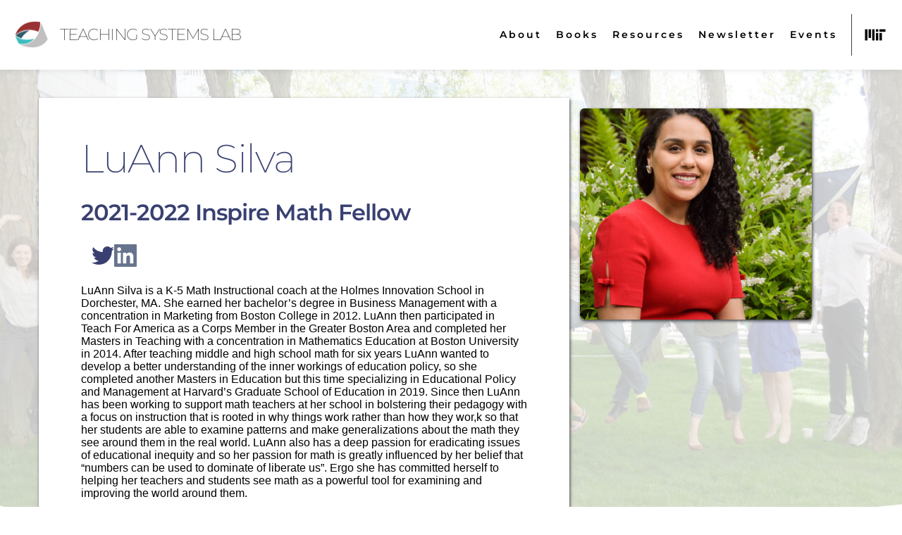

--- FILE ---
content_type: text/html; charset=UTF-8
request_url: https://tsl.mit.edu/team/luann-silva/
body_size: 33972
content:
<!DOCTYPE html>
<html lang="en-US">
<head>
    <meta charset="UTF-8">
    <link rel="profile" href="http://gmpg.org/xfn/11">
    <link rel="pingback" href="https://tsl.mit.edu/xmlrpc.php">
	<meta name='robots' content='index, follow, max-image-preview:large, max-snippet:-1, max-video-preview:-1' />
	<style>img:is([sizes="auto" i], [sizes^="auto," i]) { contain-intrinsic-size: 3000px 1500px }</style>
	
	<!-- This site is optimized with the Yoast SEO plugin v26.8 - https://yoast.com/product/yoast-seo-wordpress/ -->
	<title>LuAnn Silva - Teaching Systems Lab - MIT</title>
	<link rel="canonical" href="https://tsl.mit.edu/team/luann-silva/" />
	<meta property="og:locale" content="en_US" />
	<meta property="og:type" content="article" />
	<meta property="og:title" content="LuAnn Silva - Teaching Systems Lab - MIT" />
	<meta property="og:url" content="https://tsl.mit.edu/team/luann-silva/" />
	<meta property="og:site_name" content="Teaching Systems Lab - MIT" />
	<meta property="article:modified_time" content="2021-11-01T13:12:38+00:00" />
	<meta property="og:image" content="https://tsl.mit.edu/wp-content/uploads/2021/11/LuAnn_5-scaled.jpeg" />
	<meta property="og:image:width" content="1702" />
	<meta property="og:image:height" content="2560" />
	<meta property="og:image:type" content="image/jpeg" />
	<meta name="twitter:card" content="summary_large_image" />
	<script type="application/ld+json" class="yoast-schema-graph">{"@context":"https://schema.org","@graph":[{"@type":"WebPage","@id":"https://tsl.mit.edu/team/luann-silva/","url":"https://tsl.mit.edu/team/luann-silva/","name":"LuAnn Silva - Teaching Systems Lab - MIT","isPartOf":{"@id":"https://tsl.mit.edu/#website"},"primaryImageOfPage":{"@id":"https://tsl.mit.edu/team/luann-silva/#primaryimage"},"image":{"@id":"https://tsl.mit.edu/team/luann-silva/#primaryimage"},"thumbnailUrl":"https://tsl.mit.edu/wp-content/uploads/2021/11/LuAnn_5-scaled.jpeg","datePublished":"2021-11-01T12:55:36+00:00","dateModified":"2021-11-01T13:12:38+00:00","breadcrumb":{"@id":"https://tsl.mit.edu/team/luann-silva/#breadcrumb"},"inLanguage":"en-US","potentialAction":[{"@type":"ReadAction","target":["https://tsl.mit.edu/team/luann-silva/"]}]},{"@type":"ImageObject","inLanguage":"en-US","@id":"https://tsl.mit.edu/team/luann-silva/#primaryimage","url":"https://tsl.mit.edu/wp-content/uploads/2021/11/LuAnn_5-scaled.jpeg","contentUrl":"https://tsl.mit.edu/wp-content/uploads/2021/11/LuAnn_5-scaled.jpeg","width":1702,"height":2560},{"@type":"BreadcrumbList","@id":"https://tsl.mit.edu/team/luann-silva/#breadcrumb","itemListElement":[{"@type":"ListItem","position":1,"name":"Home","item":"https://tsl.mit.edu/"},{"@type":"ListItem","position":2,"name":"Team","item":"https://tsl.mit.edu/staff/"},{"@type":"ListItem","position":3,"name":"LuAnn Silva"}]},{"@type":"WebSite","@id":"https://tsl.mit.edu/#website","url":"https://tsl.mit.edu/","name":"Teaching Systems Lab - MIT","description":"Preparing teachers for the classrooms of the future through research and design.","potentialAction":[{"@type":"SearchAction","target":{"@type":"EntryPoint","urlTemplate":"https://tsl.mit.edu/?s={search_term_string}"},"query-input":{"@type":"PropertyValueSpecification","valueRequired":true,"valueName":"search_term_string"}}],"inLanguage":"en-US"}]}</script>
	<!-- / Yoast SEO plugin. -->


<link rel='dns-prefetch' href='//fonts.bunny.net' />
		<!-- This site uses the Google Analytics by MonsterInsights plugin v9.11.1 - Using Analytics tracking - https://www.monsterinsights.com/ -->
							<script src="//www.googletagmanager.com/gtag/js?id=G-3XRSQ88Z3B"  data-cfasync="false" data-wpfc-render="false" type="text/javascript" async></script>
			<script data-cfasync="false" data-wpfc-render="false" type="text/javascript">
				var mi_version = '9.11.1';
				var mi_track_user = true;
				var mi_no_track_reason = '';
								var MonsterInsightsDefaultLocations = {"page_location":"https:\/\/tsl.mit.edu\/team\/luann-silva\/"};
								MonsterInsightsDefaultLocations.page_location = window.location.href;
								if ( typeof MonsterInsightsPrivacyGuardFilter === 'function' ) {
					var MonsterInsightsLocations = (typeof MonsterInsightsExcludeQuery === 'object') ? MonsterInsightsPrivacyGuardFilter( MonsterInsightsExcludeQuery ) : MonsterInsightsPrivacyGuardFilter( MonsterInsightsDefaultLocations );
				} else {
					var MonsterInsightsLocations = (typeof MonsterInsightsExcludeQuery === 'object') ? MonsterInsightsExcludeQuery : MonsterInsightsDefaultLocations;
				}

								var disableStrs = [
										'ga-disable-G-3XRSQ88Z3B',
									];

				/* Function to detect opted out users */
				function __gtagTrackerIsOptedOut() {
					for (var index = 0; index < disableStrs.length; index++) {
						if (document.cookie.indexOf(disableStrs[index] + '=true') > -1) {
							return true;
						}
					}

					return false;
				}

				/* Disable tracking if the opt-out cookie exists. */
				if (__gtagTrackerIsOptedOut()) {
					for (var index = 0; index < disableStrs.length; index++) {
						window[disableStrs[index]] = true;
					}
				}

				/* Opt-out function */
				function __gtagTrackerOptout() {
					for (var index = 0; index < disableStrs.length; index++) {
						document.cookie = disableStrs[index] + '=true; expires=Thu, 31 Dec 2099 23:59:59 UTC; path=/';
						window[disableStrs[index]] = true;
					}
				}

				if ('undefined' === typeof gaOptout) {
					function gaOptout() {
						__gtagTrackerOptout();
					}
				}
								window.dataLayer = window.dataLayer || [];

				window.MonsterInsightsDualTracker = {
					helpers: {},
					trackers: {},
				};
				if (mi_track_user) {
					function __gtagDataLayer() {
						dataLayer.push(arguments);
					}

					function __gtagTracker(type, name, parameters) {
						if (!parameters) {
							parameters = {};
						}

						if (parameters.send_to) {
							__gtagDataLayer.apply(null, arguments);
							return;
						}

						if (type === 'event') {
														parameters.send_to = monsterinsights_frontend.v4_id;
							var hookName = name;
							if (typeof parameters['event_category'] !== 'undefined') {
								hookName = parameters['event_category'] + ':' + name;
							}

							if (typeof MonsterInsightsDualTracker.trackers[hookName] !== 'undefined') {
								MonsterInsightsDualTracker.trackers[hookName](parameters);
							} else {
								__gtagDataLayer('event', name, parameters);
							}
							
						} else {
							__gtagDataLayer.apply(null, arguments);
						}
					}

					__gtagTracker('js', new Date());
					__gtagTracker('set', {
						'developer_id.dZGIzZG': true,
											});
					if ( MonsterInsightsLocations.page_location ) {
						__gtagTracker('set', MonsterInsightsLocations);
					}
										__gtagTracker('config', 'G-3XRSQ88Z3B', {"forceSSL":"true","link_attribution":"true"} );
										window.gtag = __gtagTracker;										(function () {
						/* https://developers.google.com/analytics/devguides/collection/analyticsjs/ */
						/* ga and __gaTracker compatibility shim. */
						var noopfn = function () {
							return null;
						};
						var newtracker = function () {
							return new Tracker();
						};
						var Tracker = function () {
							return null;
						};
						var p = Tracker.prototype;
						p.get = noopfn;
						p.set = noopfn;
						p.send = function () {
							var args = Array.prototype.slice.call(arguments);
							args.unshift('send');
							__gaTracker.apply(null, args);
						};
						var __gaTracker = function () {
							var len = arguments.length;
							if (len === 0) {
								return;
							}
							var f = arguments[len - 1];
							if (typeof f !== 'object' || f === null || typeof f.hitCallback !== 'function') {
								if ('send' === arguments[0]) {
									var hitConverted, hitObject = false, action;
									if ('event' === arguments[1]) {
										if ('undefined' !== typeof arguments[3]) {
											hitObject = {
												'eventAction': arguments[3],
												'eventCategory': arguments[2],
												'eventLabel': arguments[4],
												'value': arguments[5] ? arguments[5] : 1,
											}
										}
									}
									if ('pageview' === arguments[1]) {
										if ('undefined' !== typeof arguments[2]) {
											hitObject = {
												'eventAction': 'page_view',
												'page_path': arguments[2],
											}
										}
									}
									if (typeof arguments[2] === 'object') {
										hitObject = arguments[2];
									}
									if (typeof arguments[5] === 'object') {
										Object.assign(hitObject, arguments[5]);
									}
									if ('undefined' !== typeof arguments[1].hitType) {
										hitObject = arguments[1];
										if ('pageview' === hitObject.hitType) {
											hitObject.eventAction = 'page_view';
										}
									}
									if (hitObject) {
										action = 'timing' === arguments[1].hitType ? 'timing_complete' : hitObject.eventAction;
										hitConverted = mapArgs(hitObject);
										__gtagTracker('event', action, hitConverted);
									}
								}
								return;
							}

							function mapArgs(args) {
								var arg, hit = {};
								var gaMap = {
									'eventCategory': 'event_category',
									'eventAction': 'event_action',
									'eventLabel': 'event_label',
									'eventValue': 'event_value',
									'nonInteraction': 'non_interaction',
									'timingCategory': 'event_category',
									'timingVar': 'name',
									'timingValue': 'value',
									'timingLabel': 'event_label',
									'page': 'page_path',
									'location': 'page_location',
									'title': 'page_title',
									'referrer' : 'page_referrer',
								};
								for (arg in args) {
																		if (!(!args.hasOwnProperty(arg) || !gaMap.hasOwnProperty(arg))) {
										hit[gaMap[arg]] = args[arg];
									} else {
										hit[arg] = args[arg];
									}
								}
								return hit;
							}

							try {
								f.hitCallback();
							} catch (ex) {
							}
						};
						__gaTracker.create = newtracker;
						__gaTracker.getByName = newtracker;
						__gaTracker.getAll = function () {
							return [];
						};
						__gaTracker.remove = noopfn;
						__gaTracker.loaded = true;
						window['__gaTracker'] = __gaTracker;
					})();
									} else {
										console.log("");
					(function () {
						function __gtagTracker() {
							return null;
						}

						window['__gtagTracker'] = __gtagTracker;
						window['gtag'] = __gtagTracker;
					})();
									}
			</script>
							<!-- / Google Analytics by MonsterInsights -->
		<script type="text/javascript">
/* <![CDATA[ */
window._wpemojiSettings = {"baseUrl":"https:\/\/s.w.org\/images\/core\/emoji\/16.0.1\/72x72\/","ext":".png","svgUrl":"https:\/\/s.w.org\/images\/core\/emoji\/16.0.1\/svg\/","svgExt":".svg","source":{"concatemoji":"https:\/\/tsl.mit.edu\/wp-includes\/js\/wp-emoji-release.min.js?ver=6.8.3"}};
/*! This file is auto-generated */
!function(s,n){var o,i,e;function c(e){try{var t={supportTests:e,timestamp:(new Date).valueOf()};sessionStorage.setItem(o,JSON.stringify(t))}catch(e){}}function p(e,t,n){e.clearRect(0,0,e.canvas.width,e.canvas.height),e.fillText(t,0,0);var t=new Uint32Array(e.getImageData(0,0,e.canvas.width,e.canvas.height).data),a=(e.clearRect(0,0,e.canvas.width,e.canvas.height),e.fillText(n,0,0),new Uint32Array(e.getImageData(0,0,e.canvas.width,e.canvas.height).data));return t.every(function(e,t){return e===a[t]})}function u(e,t){e.clearRect(0,0,e.canvas.width,e.canvas.height),e.fillText(t,0,0);for(var n=e.getImageData(16,16,1,1),a=0;a<n.data.length;a++)if(0!==n.data[a])return!1;return!0}function f(e,t,n,a){switch(t){case"flag":return n(e,"\ud83c\udff3\ufe0f\u200d\u26a7\ufe0f","\ud83c\udff3\ufe0f\u200b\u26a7\ufe0f")?!1:!n(e,"\ud83c\udde8\ud83c\uddf6","\ud83c\udde8\u200b\ud83c\uddf6")&&!n(e,"\ud83c\udff4\udb40\udc67\udb40\udc62\udb40\udc65\udb40\udc6e\udb40\udc67\udb40\udc7f","\ud83c\udff4\u200b\udb40\udc67\u200b\udb40\udc62\u200b\udb40\udc65\u200b\udb40\udc6e\u200b\udb40\udc67\u200b\udb40\udc7f");case"emoji":return!a(e,"\ud83e\udedf")}return!1}function g(e,t,n,a){var r="undefined"!=typeof WorkerGlobalScope&&self instanceof WorkerGlobalScope?new OffscreenCanvas(300,150):s.createElement("canvas"),o=r.getContext("2d",{willReadFrequently:!0}),i=(o.textBaseline="top",o.font="600 32px Arial",{});return e.forEach(function(e){i[e]=t(o,e,n,a)}),i}function t(e){var t=s.createElement("script");t.src=e,t.defer=!0,s.head.appendChild(t)}"undefined"!=typeof Promise&&(o="wpEmojiSettingsSupports",i=["flag","emoji"],n.supports={everything:!0,everythingExceptFlag:!0},e=new Promise(function(e){s.addEventListener("DOMContentLoaded",e,{once:!0})}),new Promise(function(t){var n=function(){try{var e=JSON.parse(sessionStorage.getItem(o));if("object"==typeof e&&"number"==typeof e.timestamp&&(new Date).valueOf()<e.timestamp+604800&&"object"==typeof e.supportTests)return e.supportTests}catch(e){}return null}();if(!n){if("undefined"!=typeof Worker&&"undefined"!=typeof OffscreenCanvas&&"undefined"!=typeof URL&&URL.createObjectURL&&"undefined"!=typeof Blob)try{var e="postMessage("+g.toString()+"("+[JSON.stringify(i),f.toString(),p.toString(),u.toString()].join(",")+"));",a=new Blob([e],{type:"text/javascript"}),r=new Worker(URL.createObjectURL(a),{name:"wpTestEmojiSupports"});return void(r.onmessage=function(e){c(n=e.data),r.terminate(),t(n)})}catch(e){}c(n=g(i,f,p,u))}t(n)}).then(function(e){for(var t in e)n.supports[t]=e[t],n.supports.everything=n.supports.everything&&n.supports[t],"flag"!==t&&(n.supports.everythingExceptFlag=n.supports.everythingExceptFlag&&n.supports[t]);n.supports.everythingExceptFlag=n.supports.everythingExceptFlag&&!n.supports.flag,n.DOMReady=!1,n.readyCallback=function(){n.DOMReady=!0}}).then(function(){return e}).then(function(){var e;n.supports.everything||(n.readyCallback(),(e=n.source||{}).concatemoji?t(e.concatemoji):e.wpemoji&&e.twemoji&&(t(e.twemoji),t(e.wpemoji)))}))}((window,document),window._wpemojiSettings);
/* ]]> */
</script>
<style id='wp-emoji-styles-inline-css' type='text/css'>

	img.wp-smiley, img.emoji {
		display: inline !important;
		border: none !important;
		box-shadow: none !important;
		height: 1em !important;
		width: 1em !important;
		margin: 0 0.07em !important;
		vertical-align: -0.1em !important;
		background: none !important;
		padding: 0 !important;
	}
</style>
<link rel='stylesheet' id='wp-block-library-css' href='https://tsl.mit.edu/wp-includes/css/dist/block-library/style.min.css?ver=6.8.3' type='text/css' media='all' />
<style id='classic-theme-styles-inline-css' type='text/css'>
/*! This file is auto-generated */
.wp-block-button__link{color:#fff;background-color:#32373c;border-radius:9999px;box-shadow:none;text-decoration:none;padding:calc(.667em + 2px) calc(1.333em + 2px);font-size:1.125em}.wp-block-file__button{background:#32373c;color:#fff;text-decoration:none}
</style>
<style id='global-styles-inline-css' type='text/css'>
:root{--wp--preset--aspect-ratio--square: 1;--wp--preset--aspect-ratio--4-3: 4/3;--wp--preset--aspect-ratio--3-4: 3/4;--wp--preset--aspect-ratio--3-2: 3/2;--wp--preset--aspect-ratio--2-3: 2/3;--wp--preset--aspect-ratio--16-9: 16/9;--wp--preset--aspect-ratio--9-16: 9/16;--wp--preset--color--black: #000000;--wp--preset--color--cyan-bluish-gray: #abb8c3;--wp--preset--color--white: #ffffff;--wp--preset--color--pale-pink: #f78da7;--wp--preset--color--vivid-red: #cf2e2e;--wp--preset--color--luminous-vivid-orange: #ff6900;--wp--preset--color--luminous-vivid-amber: #fcb900;--wp--preset--color--light-green-cyan: #7bdcb5;--wp--preset--color--vivid-green-cyan: #00d084;--wp--preset--color--pale-cyan-blue: #8ed1fc;--wp--preset--color--vivid-cyan-blue: #0693e3;--wp--preset--color--vivid-purple: #9b51e0;--wp--preset--gradient--vivid-cyan-blue-to-vivid-purple: linear-gradient(135deg,rgba(6,147,227,1) 0%,rgb(155,81,224) 100%);--wp--preset--gradient--light-green-cyan-to-vivid-green-cyan: linear-gradient(135deg,rgb(122,220,180) 0%,rgb(0,208,130) 100%);--wp--preset--gradient--luminous-vivid-amber-to-luminous-vivid-orange: linear-gradient(135deg,rgba(252,185,0,1) 0%,rgba(255,105,0,1) 100%);--wp--preset--gradient--luminous-vivid-orange-to-vivid-red: linear-gradient(135deg,rgba(255,105,0,1) 0%,rgb(207,46,46) 100%);--wp--preset--gradient--very-light-gray-to-cyan-bluish-gray: linear-gradient(135deg,rgb(238,238,238) 0%,rgb(169,184,195) 100%);--wp--preset--gradient--cool-to-warm-spectrum: linear-gradient(135deg,rgb(74,234,220) 0%,rgb(151,120,209) 20%,rgb(207,42,186) 40%,rgb(238,44,130) 60%,rgb(251,105,98) 80%,rgb(254,248,76) 100%);--wp--preset--gradient--blush-light-purple: linear-gradient(135deg,rgb(255,206,236) 0%,rgb(152,150,240) 100%);--wp--preset--gradient--blush-bordeaux: linear-gradient(135deg,rgb(254,205,165) 0%,rgb(254,45,45) 50%,rgb(107,0,62) 100%);--wp--preset--gradient--luminous-dusk: linear-gradient(135deg,rgb(255,203,112) 0%,rgb(199,81,192) 50%,rgb(65,88,208) 100%);--wp--preset--gradient--pale-ocean: linear-gradient(135deg,rgb(255,245,203) 0%,rgb(182,227,212) 50%,rgb(51,167,181) 100%);--wp--preset--gradient--electric-grass: linear-gradient(135deg,rgb(202,248,128) 0%,rgb(113,206,126) 100%);--wp--preset--gradient--midnight: linear-gradient(135deg,rgb(2,3,129) 0%,rgb(40,116,252) 100%);--wp--preset--font-size--small: 13px;--wp--preset--font-size--medium: 20px;--wp--preset--font-size--large: 36px;--wp--preset--font-size--x-large: 42px;--wp--preset--spacing--20: 0.44rem;--wp--preset--spacing--30: 0.67rem;--wp--preset--spacing--40: 1rem;--wp--preset--spacing--50: 1.5rem;--wp--preset--spacing--60: 2.25rem;--wp--preset--spacing--70: 3.38rem;--wp--preset--spacing--80: 5.06rem;--wp--preset--shadow--natural: 6px 6px 9px rgba(0, 0, 0, 0.2);--wp--preset--shadow--deep: 12px 12px 50px rgba(0, 0, 0, 0.4);--wp--preset--shadow--sharp: 6px 6px 0px rgba(0, 0, 0, 0.2);--wp--preset--shadow--outlined: 6px 6px 0px -3px rgba(255, 255, 255, 1), 6px 6px rgba(0, 0, 0, 1);--wp--preset--shadow--crisp: 6px 6px 0px rgba(0, 0, 0, 1);}:where(.is-layout-flex){gap: 0.5em;}:where(.is-layout-grid){gap: 0.5em;}body .is-layout-flex{display: flex;}.is-layout-flex{flex-wrap: wrap;align-items: center;}.is-layout-flex > :is(*, div){margin: 0;}body .is-layout-grid{display: grid;}.is-layout-grid > :is(*, div){margin: 0;}:where(.wp-block-columns.is-layout-flex){gap: 2em;}:where(.wp-block-columns.is-layout-grid){gap: 2em;}:where(.wp-block-post-template.is-layout-flex){gap: 1.25em;}:where(.wp-block-post-template.is-layout-grid){gap: 1.25em;}.has-black-color{color: var(--wp--preset--color--black) !important;}.has-cyan-bluish-gray-color{color: var(--wp--preset--color--cyan-bluish-gray) !important;}.has-white-color{color: var(--wp--preset--color--white) !important;}.has-pale-pink-color{color: var(--wp--preset--color--pale-pink) !important;}.has-vivid-red-color{color: var(--wp--preset--color--vivid-red) !important;}.has-luminous-vivid-orange-color{color: var(--wp--preset--color--luminous-vivid-orange) !important;}.has-luminous-vivid-amber-color{color: var(--wp--preset--color--luminous-vivid-amber) !important;}.has-light-green-cyan-color{color: var(--wp--preset--color--light-green-cyan) !important;}.has-vivid-green-cyan-color{color: var(--wp--preset--color--vivid-green-cyan) !important;}.has-pale-cyan-blue-color{color: var(--wp--preset--color--pale-cyan-blue) !important;}.has-vivid-cyan-blue-color{color: var(--wp--preset--color--vivid-cyan-blue) !important;}.has-vivid-purple-color{color: var(--wp--preset--color--vivid-purple) !important;}.has-black-background-color{background-color: var(--wp--preset--color--black) !important;}.has-cyan-bluish-gray-background-color{background-color: var(--wp--preset--color--cyan-bluish-gray) !important;}.has-white-background-color{background-color: var(--wp--preset--color--white) !important;}.has-pale-pink-background-color{background-color: var(--wp--preset--color--pale-pink) !important;}.has-vivid-red-background-color{background-color: var(--wp--preset--color--vivid-red) !important;}.has-luminous-vivid-orange-background-color{background-color: var(--wp--preset--color--luminous-vivid-orange) !important;}.has-luminous-vivid-amber-background-color{background-color: var(--wp--preset--color--luminous-vivid-amber) !important;}.has-light-green-cyan-background-color{background-color: var(--wp--preset--color--light-green-cyan) !important;}.has-vivid-green-cyan-background-color{background-color: var(--wp--preset--color--vivid-green-cyan) !important;}.has-pale-cyan-blue-background-color{background-color: var(--wp--preset--color--pale-cyan-blue) !important;}.has-vivid-cyan-blue-background-color{background-color: var(--wp--preset--color--vivid-cyan-blue) !important;}.has-vivid-purple-background-color{background-color: var(--wp--preset--color--vivid-purple) !important;}.has-black-border-color{border-color: var(--wp--preset--color--black) !important;}.has-cyan-bluish-gray-border-color{border-color: var(--wp--preset--color--cyan-bluish-gray) !important;}.has-white-border-color{border-color: var(--wp--preset--color--white) !important;}.has-pale-pink-border-color{border-color: var(--wp--preset--color--pale-pink) !important;}.has-vivid-red-border-color{border-color: var(--wp--preset--color--vivid-red) !important;}.has-luminous-vivid-orange-border-color{border-color: var(--wp--preset--color--luminous-vivid-orange) !important;}.has-luminous-vivid-amber-border-color{border-color: var(--wp--preset--color--luminous-vivid-amber) !important;}.has-light-green-cyan-border-color{border-color: var(--wp--preset--color--light-green-cyan) !important;}.has-vivid-green-cyan-border-color{border-color: var(--wp--preset--color--vivid-green-cyan) !important;}.has-pale-cyan-blue-border-color{border-color: var(--wp--preset--color--pale-cyan-blue) !important;}.has-vivid-cyan-blue-border-color{border-color: var(--wp--preset--color--vivid-cyan-blue) !important;}.has-vivid-purple-border-color{border-color: var(--wp--preset--color--vivid-purple) !important;}.has-vivid-cyan-blue-to-vivid-purple-gradient-background{background: var(--wp--preset--gradient--vivid-cyan-blue-to-vivid-purple) !important;}.has-light-green-cyan-to-vivid-green-cyan-gradient-background{background: var(--wp--preset--gradient--light-green-cyan-to-vivid-green-cyan) !important;}.has-luminous-vivid-amber-to-luminous-vivid-orange-gradient-background{background: var(--wp--preset--gradient--luminous-vivid-amber-to-luminous-vivid-orange) !important;}.has-luminous-vivid-orange-to-vivid-red-gradient-background{background: var(--wp--preset--gradient--luminous-vivid-orange-to-vivid-red) !important;}.has-very-light-gray-to-cyan-bluish-gray-gradient-background{background: var(--wp--preset--gradient--very-light-gray-to-cyan-bluish-gray) !important;}.has-cool-to-warm-spectrum-gradient-background{background: var(--wp--preset--gradient--cool-to-warm-spectrum) !important;}.has-blush-light-purple-gradient-background{background: var(--wp--preset--gradient--blush-light-purple) !important;}.has-blush-bordeaux-gradient-background{background: var(--wp--preset--gradient--blush-bordeaux) !important;}.has-luminous-dusk-gradient-background{background: var(--wp--preset--gradient--luminous-dusk) !important;}.has-pale-ocean-gradient-background{background: var(--wp--preset--gradient--pale-ocean) !important;}.has-electric-grass-gradient-background{background: var(--wp--preset--gradient--electric-grass) !important;}.has-midnight-gradient-background{background: var(--wp--preset--gradient--midnight) !important;}.has-small-font-size{font-size: var(--wp--preset--font-size--small) !important;}.has-medium-font-size{font-size: var(--wp--preset--font-size--medium) !important;}.has-large-font-size{font-size: var(--wp--preset--font-size--large) !important;}.has-x-large-font-size{font-size: var(--wp--preset--font-size--x-large) !important;}
:where(.wp-block-post-template.is-layout-flex){gap: 1.25em;}:where(.wp-block-post-template.is-layout-grid){gap: 1.25em;}
:where(.wp-block-columns.is-layout-flex){gap: 2em;}:where(.wp-block-columns.is-layout-grid){gap: 2em;}
:root :where(.wp-block-pullquote){font-size: 1.5em;line-height: 1.6;}
</style>
<link rel='stylesheet' id='brizy-starter-theme-style-css' href='https://tsl.mit.edu/wp-content/themes/Brizy-Starter-Theme-master/style.css?ver=1.0.1' type='text/css' media='all' />
<link rel='stylesheet' id='brizy-asset-google-10-css'  class="brz-link brz-link-google" type="text/css" href='https://fonts.bunny.net/css?family=Noto+Serif%3Aregular%2Citalic%2C700%2C700italic%7CMontserrat%3A100%2C100italic%2C200%2C200italic%2C300%2C300italic%2Cregular%2Citalic%2C500%2C500italic%2C600%2C600italic%2C700%2C700italic%2C800%2C800italic%2C900%2C900italic%7CLato%3A100%2C100italic%2C300%2C300italic%2Cregular%2Citalic%2C700%2C700italic%2C900%2C900italic&#038;subset=arabic%2Cbengali%2Ccyrillic%2Ccyrillic-ext%2Cdevanagari%2Cgreek%2Cgreek-ext%2Cgujarati%2Chebrew%2Ckhmer%2Ckorean%2Clatin-ext%2Ctamil%2Ctelugu%2Cthai%2Cvietnamese&#038;display=swap&#038;ver=350-wp' type='text/css' media='all' />
<link rel='stylesheet' id='brizy-asset-critical-15-css'  class="brz-link brz-link-preview-critical" href='https://tsl.mit.edu/wp-content/plugins/brizy-pro/public/editor-build/prod/css/preview-priority.pro.min.css?ver=223-wp' type='text/css' media='all' />
<link rel='stylesheet' id='brizy-asset-group-1_2-21-css'  class="brz-link brz-link-preview-lib-pro" data-brz-group="group-1_2" href='https://tsl.mit.edu/wp-content/plugins/brizy-pro/public/editor-build/prod/css/group-1_2-pro.min.css?ver=223-wp' type='text/css' media='all' />
<link rel='stylesheet' id='brizy-asset-main-30-css'  class="brz-link brz-link-preview-pro" media="print" onload="this.media='all'" href='https://tsl.mit.edu/wp-content/plugins/brizy-pro/public/editor-build/prod/css/preview.pro.min.css?ver=223-wp' type='text/css' media='all' />
<style id='inline-handle-45fbc6d3e05ebd93369ce542e8f2322d-inline-css' type='text/css'>


.brz .brz-css-1x393cw{width: 59.95px;height: 48.6px;margin-inline-start: 0px;margin-top: 0px;}@media(max-width:991px) and (min-width:768px){.brz .brz-css-1x393cw{width: 38.94px;height: 31.57px;}}@media(max-width:767px){.brz .brz-css-1x393cw{width: 47.3px;height: 38.34px;}}

.brz .brz-css-1fk0flx.brz-hover-animation__container{max-width: 17%;}@media(max-width:991px) and (min-width:768px){.brz .brz-css-1fk0flx.brz-hover-animation__container{max-width: 18%;}}

.brz .brz-css-vt31ur:not(.brz-image--hovered){max-width: 17%;}.brz .brz-css-vt31ur{height: auto;border-radius: 0px;mix-blend-mode:normal;}.brz .brz-css-vt31ur{box-shadow:none;border:0px solid rgba(102, 115, 141, 0);}.brz .brz-css-vt31ur .brz-picture:after{border-radius: 0px;}.brz .brz-css-vt31ur .brz-picture:after{box-shadow:none;background-color:rgba(255, 255, 255, 0);background-image:none;}.brz .brz-css-vt31ur .brz-picture{-webkit-mask-image: none;
                      mask-image: none;}.brz .brz-css-vt31ur .brz-picture{filter:none;}.brz .brz-css-vt31ur, .brz .brz-css-vt31ur .brz-picture:after, .brz .brz-css-vt31ur .brz-picture, .brz .brz-css-vt31ur.brz-image--withHover img.brz-img, .brz .brz-css-vt31ur.brz-image--withHover img.dynamic-image, .brz .brz-css-vt31ur.brz-image--withHover .brz-img__hover{transition-duration:0.50s;transition-property: filter, box-shadow, background, border-radius, border-color;}@media(max-width:991px) and (min-width:768px){.brz .brz-css-vt31ur:not(.brz-image--hovered){max-width: 18%;}}

.brz .brz-css-1ixlnjw{font-size:48px;padding: 0px;border-radius: 0;stroke-width: 1;}.brz .brz-css-1ixlnjw{color:rgba(var(--brz-global-color3),1);border:0px solid rgba(35, 157, 219, 0);box-shadow:none;background-color:rgba(189, 225, 244, 0);background-image:none;}.brz .brz-css-1ixlnjw .brz-icon-svg-custom{background-color:rgba(var(--brz-global-color3),1);}.brz .brz-css-1ixlnjw, .brz .brz-css-1ixlnjw .brz-icon-svg-custom{transition-duration:0.50s;transition-property: color, box-shadow, background, border, border-color;}@media(min-width:991px){.brz .brz-css-1ixlnjw:hover{color:rgba(var(--brz-global-color3),0.8);}.brz .brz-css-1ixlnjw:hover .brz-icon-svg-custom{background-color:rgba(var(--brz-global-color3),0.8);}}

.brz .brz-css-h3hpy0{justify-content:center;padding:0;gap:20px 10px;}

.brz .brz-css-c79400{z-index: auto;position:relative;margin:10px 0px 10px 0px;justify-content:center;padding:0;gap:20px 10px;}@media(min-width:991px){.brz .brz-css-c79400{position:relative;}.brz .brz-css-c79400{display:flex;}}@media(max-width:991px) and (min-width:768px){.brz .brz-css-c79400{position:relative;}.brz .brz-css-c79400{display:flex;}}@media(max-width:767px){.brz .brz-css-c79400{position:relative;}.brz .brz-css-c79400{display:flex;}}

.brz .brz-css-1jfq8kr{width:100%;mix-blend-mode:normal;}

.brz .brz-css-1djeu3j:not(.brz-image--hovered){max-width: 11%;}.brz .brz-css-1djeu3j{height: auto;border-radius: 0px;mix-blend-mode:normal;}.brz .brz-css-1djeu3j{box-shadow:none;border:0px solid rgba(102, 115, 141, 0);}.brz .brz-css-1djeu3j .brz-picture:after{border-radius: 0px;}.brz .brz-css-1djeu3j .brz-picture:after{box-shadow:none;background-color:rgba(255, 255, 255, 0);background-image:none;}.brz .brz-css-1djeu3j .brz-picture{-webkit-mask-image: none;
                      mask-image: none;}.brz .brz-css-1djeu3j .brz-picture{filter:none;}.brz .brz-css-1djeu3j, .brz .brz-css-1djeu3j .brz-picture:after, .brz .brz-css-1djeu3j .brz-picture, .brz .brz-css-1djeu3j.brz-image--withHover img.brz-img, .brz .brz-css-1djeu3j.brz-image--withHover img.dynamic-image, .brz .brz-css-1djeu3j.brz-image--withHover .brz-img__hover{transition-duration:0.50s;transition-property: filter, box-shadow, background, border-radius, border-color;}

.brz .brz-css-1dijpbv{padding-top: 81.0676%;}.brz .brz-css-1dijpbv > .brz-img{position:absolute;width: 100%;}@media(max-width:991px) and (min-width:768px){.brz .brz-css-1dijpbv{padding-top: 81.0734%;}}@media(max-width:767px){.brz .brz-css-1dijpbv{padding-top: 81.0571%;}}

.brz .brz-css-4yq0g8.brz-hover-animation__container{max-width: 11%;}

.brz .brz-css-bdic22{width: 97.78px;height: 60.53px;margin-inline-start: -2.56px;margin-top: 0px;}@media(max-width:991px) and (min-width:768px){.brz .brz-css-bdic22{width: 57.48px;height: 35.58px;margin-inline-start: -0.82px;}}@media(max-width:767px){.brz .brz-css-bdic22{width: 77.13px;height: 47.75px;margin-inline-start: -2.02px;}}

.brz .brz-css-uly5ft{padding:0;margin:10px 0px 10px 0px;justify-content:center;position:relative;}.brz .brz-css-uly5ft .brz-wrapper-transform{transform: none;}@media(min-width:991px){.brz .brz-css-uly5ft{display:flex;z-index: auto;position:relative;}}@media(max-width:991px) and (min-width:768px){.brz .brz-css-uly5ft{display:flex;z-index: auto;position:relative;}}@media(max-width:767px){.brz .brz-css-uly5ft{display:flex;z-index: auto;position:relative;}}

.brz .brz-css-m80llf{z-index: auto;margin:0;border:0px solid transparent;padding:5px 15px 5px 15px;min-height:100%;transition-duration:0.50s;transition-property: filter, box-shadow, background, border-radius, border-color;}@media(min-width:991px){.brz .brz-css-m80llf{display:flex;}}@media(max-width:991px) and (min-width:768px){.brz .brz-css-m80llf{display:flex;}}@media(max-width:767px){.brz .brz-css-m80llf{margin:10px 0px 10px 0px;padding:0;}}@media(max-width:767px){.brz .brz-css-m80llf{display:flex;}}

.brz .brz-css-1kp6ss2{z-index: auto;flex:1 1 50%;max-width:50%;justify-content:flex-start;}.brz .brz-css-1kp6ss2 .brz-columns__scroll-effect{justify-content:flex-start;}.brz .brz-css-1kp6ss2 > .brz-bg{margin:0;mix-blend-mode:normal;border-radius: 0px;}.brz .brz-css-1kp6ss2 > .brz-bg{border:0px solid rgba(102, 115, 141, 0);box-shadow:none;}.brz .brz-css-1kp6ss2 > .brz-bg > .brz-bg-image{background-size:cover;background-repeat: no-repeat;-webkit-mask-image: none;
                      mask-image: none;}.brz .brz-css-1kp6ss2 > .brz-bg > .brz-bg-image{background-image:none;filter:none;display:block;}.brz .brz-css-1kp6ss2 > .brz-bg > .brz-bg-image:after{content: "";background-image:none;}.brz .brz-css-1kp6ss2 > .brz-bg > .brz-bg-color{-webkit-mask-image: none;
                      mask-image: none;}.brz .brz-css-1kp6ss2 > .brz-bg > .brz-bg-color{background-color:rgba(0, 0, 0, 0);background-image:none;}.brz .brz-css-1kp6ss2 > .brz-bg > .brz-bg-map{display:none;}.brz .brz-css-1kp6ss2 > .brz-bg > .brz-bg-map{filter:none;}.brz .brz-css-1kp6ss2 > .brz-bg > .brz-bg-video{display:none;}.brz .brz-css-1kp6ss2 > .brz-bg > .brz-bg-video{filter:none;}.brz .brz-css-1kp6ss2 > .brz-bg, .brz .brz-css-1kp6ss2 > .brz-bg > .brz-bg-image, .brz .brz-css-1kp6ss2 > .brz-bg > .brz-bg-color{transition-duration:0.50s;transition-property: filter, box-shadow, background, border-radius, border-color;}@media(max-width:767px){.brz .brz-css-1kp6ss2{flex:1 1 100%;max-width:100%;}.brz .brz-css-1kp6ss2 > .brz-bg{margin:10px 0px 10px 0px;}}

.brz .brz-css-3ztjsm{padding:10px;max-width:100%;}@media(max-width:991px) and (min-width:768px){.brz .brz-css-3ztjsm{padding:0;}}@media(max-width:767px){.brz .brz-css-3ztjsm{padding:0;}}

.brz .brz-css-13el8us{margin:0;z-index: auto;align-items:flex-start;}.brz .brz-css-13el8us > .brz-bg{border-radius: 0px;max-width:100%;mix-blend-mode:normal;}.brz .brz-css-13el8us > .brz-bg{border:0px solid rgba(102, 115, 141, 0);box-shadow:none;}.brz .brz-css-13el8us > .brz-bg > .brz-bg-image{background-size:cover;background-repeat: no-repeat;-webkit-mask-image: none;
                      mask-image: none;}.brz .brz-css-13el8us > .brz-bg > .brz-bg-image{background-image:none;filter:none;display:block;}.brz .brz-css-13el8us > .brz-bg > .brz-bg-image:after{content: "";background-image:none;}.brz .brz-css-13el8us > .brz-bg > .brz-bg-color{-webkit-mask-image: none;
                      mask-image: none;}.brz .brz-css-13el8us > .brz-bg > .brz-bg-color{background-color:rgba(0, 0, 0, 0);background-image:none;}.brz .brz-css-13el8us > .brz-bg > .brz-bg-map{display:none;}.brz .brz-css-13el8us > .brz-bg > .brz-bg-map{filter:none;}.brz .brz-css-13el8us > .brz-bg > .brz-bg-video{display:none;}.brz .brz-css-13el8us > .brz-bg > .brz-bg-video{filter:none;}.brz .brz-css-13el8us > .brz-row{border:0px solid transparent;}.brz .brz-css-13el8us > .brz-row, .brz .brz-css-13el8us > .brz-bg > .brz-bg-video, .brz .brz-css-13el8us > .brz-bg, .brz .brz-css-13el8us > .brz-bg > .brz-bg-image, .brz .brz-css-13el8us > .brz-bg > .brz-bg-color{transition-duration:0.50s;transition-property: filter, box-shadow, background, border-radius, border-color;}@media(min-width:991px){.brz .brz-css-13el8us{min-height: auto;display:flex;}}@media(max-width:991px) and (min-width:768px){.brz .brz-css-13el8us > .brz-row{flex-direction:row;flex-wrap:wrap;justify-content:flex-start;}}@media(max-width:991px) and (min-width:768px){.brz .brz-css-13el8us{min-height: auto;display:flex;}}@media(max-width:767px){.brz .brz-css-13el8us > .brz-row{flex-direction:row;flex-wrap:wrap;justify-content:flex-start;}}@media(max-width:767px){.brz .brz-css-13el8us{min-height: auto;display:flex;}}

.brz .brz-css-4w3pq{border:0px solid transparent;}@media(min-width:991px){.brz .brz-css-4w3pq{max-width: calc(1 * var(--brz-section-container-max-width, 1170px));}}@media(max-width:991px) and (min-width:768px){.brz .brz-css-4w3pq{max-width: 100%;}}@media(max-width:767px){.brz .brz-css-4w3pq{max-width: 100%;}}

.brz .brz-css-1obqrj{padding-top: 65.3319%;}.brz .brz-css-1obqrj > .brz-img{position:absolute;width: 100%;}@media(max-width:991px) and (min-width:768px){.brz .brz-css-1obqrj{padding-top: 63.7178%;}}@media(max-width:767px){.brz .brz-css-1obqrj{padding-top: 65.3215%;}}

.brz .brz-tp__dc-block-st1 p { font-family: 'Noto Serif', serif;font-size: 16undefined;font-weight: 300;letter-spacing: 0px;line-height: 1.7; }
@media (max-width: 991px) {.brz .brz-tp__dc-block-st1 p { font-family: 'Noto Serif', serif;font-size: 15undefined;font-weight: 300;letter-spacing: 0px;line-height: 1.6; } }
@media (max-width: 767px) {.brz .brz-tp__dc-block-st1 p { font-family: 'Noto Serif', serif;font-size: 15undefined;font-weight: 300;letter-spacing: 0px;line-height: 1.6; } }
.brz .brz-tp__dc-block-st1 h1 { font-family: 'Montserrat', sans-serif;font-size: 56px;font-weight: 200;letter-spacing: -1.5px;line-height: 1.3; }
@media (max-width: 991px) {.brz .brz-tp__dc-block-st1 h1 { font-family: 'Montserrat', sans-serif;font-size: 40px;font-weight: 200;letter-spacing: -1px;line-height: 1.3; } }
@media (max-width: 767px) {.brz .brz-tp__dc-block-st1 h1 { font-family: 'Montserrat', sans-serif;font-size: 34px;font-weight: 200;letter-spacing: -1px;line-height: 1.3; } }
.brz .brz-tp__dc-block-st1 h2 { font-family: 'Montserrat', sans-serif;font-size: 42px;font-weight: 700;letter-spacing: -1.5px;line-height: 1.3; }
@media (max-width: 991px) {.brz .brz-tp__dc-block-st1 h2 { font-family: 'Montserrat', sans-serif;font-size: 35px;font-weight: 700;letter-spacing: -0.5px;line-height: 1.3; } }
@media (max-width: 767px) {.brz .brz-tp__dc-block-st1 h2 { font-family: 'Montserrat', sans-serif;font-size: 29px;font-weight: 700;letter-spacing: -0.5px;line-height: 1.3; } }
.brz .brz-tp__dc-block-st1 h3 { font-family: 'Montserrat', sans-serif;font-size: 32px;font-weight: 600;letter-spacing: -1px;line-height: 1.3; }
@media (max-width: 991px) {.brz .brz-tp__dc-block-st1 h3 { font-family: 'Montserrat', sans-serif;font-size: 27px;font-weight: 600;letter-spacing: 0px;line-height: 1.3; } }
@media (max-width: 767px) {.brz .brz-tp__dc-block-st1 h3 { font-family: 'Montserrat', sans-serif;font-size: 22px;font-weight: 600;letter-spacing: 0px;line-height: 1.3; } }
.brz .brz-tp__dc-block-st1 h4 { font-family: 'Montserrat', sans-serif;font-size: 26px;font-weight: 500;letter-spacing: -1px;line-height: 1.4; }
@media (max-width: 991px) {.brz .brz-tp__dc-block-st1 h4 { font-family: 'Montserrat', sans-serif;font-size: 24px;font-weight: 500;letter-spacing: 0px;line-height: 1.4; } }
@media (max-width: 767px) {.brz .brz-tp__dc-block-st1 h4 { font-family: 'Montserrat', sans-serif;font-size: 21px;font-weight: 500;letter-spacing: 0px;line-height: 1.4; } }
.brz .brz-tp__dc-block-st1 h5 { font-family: 'Montserrat', sans-serif;font-size: 20px;font-weight: 500;letter-spacing: 0px;line-height: 1.5; }
@media (max-width: 991px) {.brz .brz-tp__dc-block-st1 h5 { font-family: 'Montserrat', sans-serif;font-size: 19px;font-weight: 500;letter-spacing: 0px;line-height: 1.4; } }
@media (max-width: 767px) {.brz .brz-tp__dc-block-st1 h5 { font-family: 'Montserrat', sans-serif;font-size: 18px;font-weight: 500;letter-spacing: 0px;line-height: 1.4; } }
.brz .brz-tp__dc-block-st1 h6 { font-family: 'Montserrat', sans-serif;font-size: 17px;font-weight: 500;letter-spacing: 0px;line-height: 1.5; }
@media (max-width: 991px) {.brz .brz-tp__dc-block-st1 h6 { font-family: 'Montserrat', sans-serif;font-size: 16px;font-weight: 500;letter-spacing: 0px;line-height: 1.4; } }
@media (max-width: 767px) {.brz .brz-tp__dc-block-st1 h6 { font-family: 'Montserrat', sans-serif;font-size: 16px;font-weight: 500;letter-spacing: 0px;line-height: 1.4; } }

.brz .brz-css-1mepxm8{height:50px;}

.brz .brz-css-d-richtext{width:100%;mix-blend-mode:normal;}

.brz .brz-css-d-image-spmqhwyuoxjsccxxgcksnlakholnedmnmqum-image{width: 450.07px;height: 300.05px;margin-inline-start: -60.77px;margin-top: 0px;}@media(max-width:991px) and (min-width:768px){.brz .brz-css-d-image-spmqhwyuoxjsccxxgcksnlakholnedmnmqum-image{width: 283.44px;height: 188.96px;margin-inline-start: -38.28px;}}@media(max-width:767px){.brz .brz-css-d-image-spmqhwyuoxjsccxxgcksnlakholnedmnmqum-image{width: 296.62px;height: 197.75px;margin-inline-start: -17.06px;}}

.brz .brz-css-d-image-spmqhwyuoxjsccxxgcksnlakholnedmnmqum-picture{padding-top: 91.3311%;}.brz .brz-css-d-image-spmqhwyuoxjsccxxgcksnlakholnedmnmqum-picture > .brz-img{position:absolute;width: 100%;}@media(max-width:991px) and (min-width:768px){.brz .brz-css-d-image-spmqhwyuoxjsccxxgcksnlakholnedmnmqum-picture{padding-top: 91.3336%;}}@media(max-width:767px){.brz .brz-css-d-image-spmqhwyuoxjsccxxgcksnlakholnedmnmqum-picture{padding-top: 75.3333%;}}

.brz .brz-css-d-image-spmqhwyuoxjsccxxgcksnlakholnedmnmqum-parent-hover.brz-hover-animation__container{max-width: 85%;}@media(max-width:767px){.brz .brz-css-d-image-spmqhwyuoxjsccxxgcksnlakholnedmnmqum-parent-hover.brz-hover-animation__container{max-width: 75%;}}

.brz .brz-css-d-image-spmqhwyuoxjsccxxgcksnlakholnedmnmqum-parent:not(.brz-image--hovered){max-width: 85%;}.brz .brz-css-d-image-spmqhwyuoxjsccxxgcksnlakholnedmnmqum-parent{height: auto;border-radius: 0px;mix-blend-mode:normal;}.brz .brz-css-d-image-spmqhwyuoxjsccxxgcksnlakholnedmnmqum-parent{box-shadow:none;border:0px solid rgba(102, 115, 141, 0);}.brz .brz-css-d-image-spmqhwyuoxjsccxxgcksnlakholnedmnmqum-parent .brz-picture:after{border-radius: 0px;}.brz .brz-css-d-image-spmqhwyuoxjsccxxgcksnlakholnedmnmqum-parent .brz-picture:after{box-shadow:none;background-color:rgba(255, 255, 255, 0);background-image:none;}.brz .brz-css-d-image-spmqhwyuoxjsccxxgcksnlakholnedmnmqum-parent .brz-picture{-webkit-mask-image: none;
                      mask-image: none;}.brz .brz-css-d-image-spmqhwyuoxjsccxxgcksnlakholnedmnmqum-parent .brz-picture{filter:none;}.brz .brz-css-d-image-spmqhwyuoxjsccxxgcksnlakholnedmnmqum-parent, .brz .brz-css-d-image-spmqhwyuoxjsccxxgcksnlakholnedmnmqum-parent .brz-picture:after, .brz .brz-css-d-image-spmqhwyuoxjsccxxgcksnlakholnedmnmqum-parent .brz-picture, .brz .brz-css-d-image-spmqhwyuoxjsccxxgcksnlakholnedmnmqum-parent.brz-image--withHover img.brz-img, .brz .brz-css-d-image-spmqhwyuoxjsccxxgcksnlakholnedmnmqum-parent.brz-image--withHover img.dynamic-image, .brz .brz-css-d-image-spmqhwyuoxjsccxxgcksnlakholnedmnmqum-parent.brz-image--withHover .brz-img__hover{transition-duration:0.50s;transition-property: filter, box-shadow, background, border-radius, border-color;}@media(max-width:767px){.brz .brz-css-d-image-spmqhwyuoxjsccxxgcksnlakholnedmnmqum-parent:not(.brz-image--hovered){max-width: 75%;}}

.brz .brz-css-d-icon-icon{font-size:48px;padding: 0px;border-radius: 0;stroke-width: 1;}.brz .brz-css-d-icon-icon{color:rgba(var(--brz-global-color3),1);border:0px solid rgba(35, 157, 219, 0);box-shadow:none;background-color:rgba(189, 225, 244, 0);background-image:none;}.brz .brz-css-d-icon-icon .brz-icon-svg-custom{background-color:rgba(var(--brz-global-color3),1);}.brz .brz-css-d-icon-icon, .brz .brz-css-d-icon-icon .brz-icon-svg-custom{transition-duration:0.50s;transition-property: color, box-shadow, background, border, border-color;}@media(min-width:991px){.brz .brz-css-d-icon-icon:hover{color:rgba(var(--brz-global-color3),0.8);}.brz .brz-css-d-icon-icon:hover .brz-icon-svg-custom{background-color:rgba(var(--brz-global-color3),0.8);}}

.brz .brz-css-d-cloneable-container{justify-content:center;padding:0;gap:20px 10px;}

.brz .brz-css-d-cloneable{z-index: auto;position:relative;margin:10px 0px 10px 0px;justify-content:center;padding:0;gap:20px 10px;}@media(min-width:991px){.brz .brz-css-d-cloneable{position:relative;}.brz .brz-css-d-cloneable{display:flex;}}@media(max-width:991px) and (min-width:768px){.brz .brz-css-d-cloneable{position:relative;}.brz .brz-css-d-cloneable{display:flex;}}@media(max-width:767px){.brz .brz-css-d-cloneable{position:relative;}.brz .brz-css-d-cloneable{display:flex;}}

.brz .brz-css-d-wrapper{padding:0;margin:10px 0px 10px 0px;justify-content:center;position:relative;}.brz .brz-css-d-wrapper .brz-wrapper-transform{transform: none;}@media(min-width:991px){.brz .brz-css-d-wrapper{display:flex;z-index: auto;position:relative;}}@media(max-width:991px) and (min-width:768px){.brz .brz-css-d-wrapper{display:flex;z-index: auto;position:relative;}}@media(max-width:767px){.brz .brz-css-d-wrapper{display:flex;z-index: auto;position:relative;}}

.brz .brz-css-16jqhid{width:100%;min-height:100%;}.brz .brz-css-16jqhid:before{border-radius: 0px;transition-duration:0.50s;transition-property: filter, box-shadow, background, border-radius, border-color;}.brz .brz-css-16jqhid:before{box-shadow:none;border:0px solid rgba(220, 222, 225, 1);}.brz .brz-css-16jqhid .brz-embed-content{padding:0;border-radius: 0px;overflow: hidden;}.brz .brz-css-16jqhid .brz-embed-content{background-color:rgba(var(--brz-global-color2),0);background-image:none;}

.brz .brz-css-d-column-bg.brz-column__items{z-index: auto;margin:0;border:0px solid transparent;padding:5px 15px 5px 15px;min-height:100%; max-height:none; justify-content: inherit;transition-duration:0.50s;transition-property: filter, box-shadow, background, border-radius, border-color;}@media(min-width:991px){.brz .brz-css-d-column-bg{display:flex;}}@media(max-width:991px) and (min-width:768px){.brz .brz-css-d-column-bg{display:flex;}}@media(max-width:767px){.brz .brz-css-d-column-bg.brz-column__items{margin:10px 0px 10px 0px;padding:0;}}@media(max-width:767px){.brz .brz-css-d-column-bg{display:flex;}}

.brz .brz-css-d-column-column{z-index: auto;flex:1 1 50%;max-width:50%;justify-content:flex-start;max-height:none;}.brz .brz-css-d-column-column .brz-columns__scroll-effect{justify-content:flex-start;}.brz .brz-css-d-column-column > .brz-bg{margin:0;mix-blend-mode:normal;border-radius: 0px;}.brz .brz-css-d-column-column > .brz-bg{border:0px solid rgba(102, 115, 141, 0);box-shadow:none;}.brz .brz-css-d-column-column > .brz-bg > .brz-bg-image{background-size:cover;background-repeat: no-repeat;-webkit-mask-image: none;
                      mask-image: none;}.brz .brz-css-d-column-column > .brz-bg > .brz-bg-image{background-image:none;filter:none;display:block;}.brz .brz-css-d-column-column > .brz-bg > .brz-bg-image:after{content: "";background-image:none;}.brz .brz-css-d-column-column > .brz-bg > .brz-bg-color{-webkit-mask-image: none;
                      mask-image: none;}.brz .brz-css-d-column-column > .brz-bg > .brz-bg-color{background-color:rgba(0, 0, 0, 0);background-image:none;}.brz .brz-css-d-column-column > .brz-bg > .brz-bg-map{display:none;}.brz .brz-css-d-column-column > .brz-bg > .brz-bg-map{filter:none;}.brz .brz-css-d-column-column > .brz-bg > .brz-bg-video{display:none;}.brz .brz-css-d-column-column > .brz-bg > .brz-bg-video{filter:none;}.brz .brz-css-d-column-column > .brz-bg, .brz .brz-css-d-column-column > .brz-bg > .brz-bg-image, .brz .brz-css-d-column-column > .brz-bg > .brz-bg-color{transition-duration:0.50s;transition-property: filter, box-shadow, background, border-radius, border-color;}@media(max-width:767px){.brz .brz-css-d-column-column{flex:1 1 100%;max-width:100%;}.brz .brz-css-d-column-column > .brz-bg{margin:10px 0px 10px 0px;}}

.brz .brz-css-d-row-container{padding:10px;max-width:100%;}@media(max-width:991px) and (min-width:768px){.brz .brz-css-d-row-container{padding:0;}}@media(max-width:767px){.brz .brz-css-d-row-container{padding:0;}}

.brz .brz-css-d-row-row{margin:0;z-index: auto;align-items:flex-start;}.brz .brz-css-d-row-row > .brz-bg{border-radius: 0px;max-width:100%;mix-blend-mode:normal;}.brz .brz-css-d-row-row > .brz-bg{border:0px solid rgba(102, 115, 141, 0);box-shadow:none;}.brz .brz-css-d-row-row > .brz-bg > .brz-bg-image{background-size:cover;background-repeat: no-repeat;-webkit-mask-image: none;
                      mask-image: none;}.brz .brz-css-d-row-row > .brz-bg > .brz-bg-image{background-image:none;filter:none;display:block;}.brz .brz-css-d-row-row > .brz-bg > .brz-bg-image:after{content: "";background-image:none;}.brz .brz-css-d-row-row > .brz-bg > .brz-bg-color{-webkit-mask-image: none;
                      mask-image: none;}.brz .brz-css-d-row-row > .brz-bg > .brz-bg-color{background-color:rgba(0, 0, 0, 0);background-image:none;}.brz .brz-css-d-row-row > .brz-bg > .brz-bg-map{display:none;}.brz .brz-css-d-row-row > .brz-bg > .brz-bg-map{filter:none;}.brz .brz-css-d-row-row > .brz-bg > .brz-bg-video{display:none;}.brz .brz-css-d-row-row > .brz-bg > .brz-bg-video{filter:none;}.brz .brz-css-d-row-row > .brz-row{border:0px solid transparent;}.brz .brz-css-d-row-row > .brz-row, .brz .brz-css-d-row-row > .brz-bg > .brz-bg-video, .brz .brz-css-d-row-row > .brz-bg, .brz .brz-css-d-row-row > .brz-bg > .brz-bg-image, .brz .brz-css-d-row-row > .brz-bg > .brz-bg-color{transition-duration:0.50s;transition-property: filter, box-shadow, background, border-radius, border-color;}@media(min-width:991px){.brz .brz-css-d-row-row{min-height: auto;display:flex;}}@media(max-width:991px) and (min-width:768px){.brz .brz-css-d-row-row > .brz-row{flex-direction:row;flex-wrap:wrap;justify-content:flex-start;}}@media(max-width:991px) and (min-width:768px){.brz .brz-css-d-row-row{min-height: auto;display:flex;}}@media(max-width:767px){.brz .brz-css-d-row-row > .brz-row{flex-direction:row;flex-wrap:wrap;justify-content:flex-start;}}@media(max-width:767px){.brz .brz-css-d-row-row{min-height: auto;display:flex;}}

.brz .brz-css-d-sectionitem-container{border:0px solid transparent;}@media(min-width:991px){.brz .brz-css-d-sectionitem-container{max-width: calc(1 * var(--brz-section-container-max-width, 1170px));}}@media(max-width:991px) and (min-width:768px){.brz .brz-css-d-sectionitem-container{max-width: 100%;}}@media(max-width:767px){.brz .brz-css-d-sectionitem-container{max-width: 100%;}}

.brz .brz-css-d-sectionitem-bg{padding:75px 0px 75px 0px;}.brz .brz-css-d-sectionitem-bg > .brz-bg{border-radius: 0px;mix-blend-mode:normal;}.brz .brz-css-d-sectionitem-bg > .brz-bg{border:0px solid rgba(102, 115, 141, 0);}.brz .brz-css-d-sectionitem-bg > .brz-bg > .brz-bg-image{background-size:cover;background-repeat: no-repeat;-webkit-mask-image: none;
                      mask-image: none;}.brz .brz-css-d-sectionitem-bg > .brz-bg > .brz-bg-image{background-image:none;filter:none;display:block;}.brz .brz-css-d-sectionitem-bg > .brz-bg > .brz-bg-image:after{content: "";background-image:none;}.brz .brz-css-d-sectionitem-bg > .brz-bg > .brz-bg-color{-webkit-mask-image: none;
                      mask-image: none;}.brz .brz-css-d-sectionitem-bg > .brz-bg > .brz-bg-color{background-color:rgba(0, 0, 0, 0);background-image:none;}.brz .brz-css-d-sectionitem-bg > .brz-bg > .brz-bg-map{display:none;}.brz .brz-css-d-sectionitem-bg > .brz-bg > .brz-bg-map{filter:none;}.brz .brz-css-d-sectionitem-bg > .brz-bg > .brz-bg-video{display:none;}.brz .brz-css-d-sectionitem-bg > .brz-bg > .brz-bg-video{filter:none;}.brz .brz-css-d-sectionitem-bg > .brz-bg > .brz-bg-shape__top{background-size: 100% 100px; height: 100px;transform: scale(1.02) rotateX(0deg) rotateY(0deg);z-index: auto;}.brz .brz-css-d-sectionitem-bg > .brz-bg > .brz-bg-shape__top::after{background-image: none; -webkit-mask-image: none;background-size: 100% 100px; height: 100px;}.brz .brz-css-d-sectionitem-bg > .brz-bg > .brz-bg-shape__bottom{background-size: 100% 100px; height: 100px;transform: scale(1.02) rotateX(-180deg) rotateY(-180deg);z-index: auto;}.brz .brz-css-d-sectionitem-bg > .brz-bg > .brz-bg-shape__bottom::after{background-image: none; -webkit-mask-image: none;background-size: 100% 100px; height: 100px;}.brz .brz-css-d-sectionitem-bg > .brz-bg > .brz-bg-slideshow  .brz-bg-slideshow-item{display: none;background-position: 50% 50%;}.brz .brz-css-d-sectionitem-bg > .brz-bg > .brz-bg-slideshow  .brz-bg-slideshow-item{filter:none;}.brz .brz-css-d-sectionitem-bg > .brz-bg, .brz .brz-css-d-sectionitem-bg > .brz-bg > .brz-bg-image, .brz .brz-css-d-sectionitem-bg > .brz-bg > .brz-bg-map, .brz .brz-css-d-sectionitem-bg > .brz-bg > .brz-bg-color, .brz .brz-css-d-sectionitem-bg > .brz-bg > .brz-bg-video{transition-duration:0.50s;transition-property: filter, box-shadow, background, border-radius, border-color;}@media(min-width:991px){.brz .brz-css-d-sectionitem-bg > .brz-bg > .brz-bg-image{background-attachment:scroll;}}@media(max-width:991px) and (min-width:768px){.brz .brz-css-d-sectionitem-bg{padding:50px 15px 50px 15px;}}@media(max-width:767px){.brz .brz-css-d-sectionitem-bg{padding:25px 15px 25px 15px;}}

.brz .brz-css-d-section{z-index: auto;margin:0;}.brz .brz-css-d-section.brz-section .brz-section__content{min-height: auto;display:flex;}.brz .brz-css-d-section .brz-container{justify-content:center;}.brz .brz-css-d-section > .slick-slider > .brz-slick-slider__dots{color:rgba(0, 0, 0, 1);}.brz .brz-css-d-section > .slick-slider > .brz-slick-slider__arrow{color:rgba(0, 0, 0, 0.7);}.brz .brz-css-d-section > .slick-slider > .brz-slick-slider__dots > .brz-slick-slider__pause{color:rgba(0, 0, 0, 1);}@media(min-width:991px){.brz .brz-css-d-section{display:block;}}@media(max-width:991px) and (min-width:768px){.brz .brz-css-d-section{display:block;}}@media(max-width:767px){.brz .brz-css-d-section{display:block;}}

.brz .brz-css-17yll1q{padding:75px 0px 75px 0px;min-height: auto;margin:0;z-index: auto;}.brz .brz-css-17yll1q{display:flex;}.brz .brz-css-17yll1q > .brz-bg{border-radius: 0px;}.brz .brz-css-17yll1q > .brz-bg{border:0px solid rgba(102, 115, 141, 0);}.brz .brz-css-17yll1q > .brz-bg:after{box-shadow:none;}.brz .brz-css-17yll1q > .brz-bg > .brz-bg-image{-webkit-mask-image: none;
                      mask-image: none;background-size:cover;background-repeat: no-repeat;}.brz .brz-css-17yll1q > .brz-bg > .brz-bg-image{background-image:none;filter:none;display:block;}.brz .brz-css-17yll1q > .brz-bg > .brz-bg-image:after{content: "";background-image:none;}.brz .brz-css-17yll1q > .brz-bg > .brz-bg-color{-webkit-mask-image: none;
                      mask-image: none;}.brz .brz-css-17yll1q > .brz-bg > .brz-bg-color{background-color:rgba(0, 0, 0, 0);background-image:none;}.brz .brz-css-17yll1q > .brz-bg > .brz-bg-shape__top{background-size: 100% 100px; height: 100px;transform: scale(1.02) rotateX(0deg) rotateY(0deg);z-index: auto;}.brz .brz-css-17yll1q > .brz-bg > .brz-bg-shape__top::after{background-image: none; -webkit-mask-image: none;background-size: 100% 100px; height: 100px;}.brz .brz-css-17yll1q > .brz-bg > .brz-bg-shape__bottom{background-size: 100% 100px; height: 100px;transform: scale(1.02) rotateX(-180deg) rotateY(-180deg);z-index: auto;}.brz .brz-css-17yll1q > .brz-bg > .brz-bg-shape__bottom::after{background-image: none; -webkit-mask-image: none;background-size: 100% 100px; height: 100px;}.brz .brz-css-17yll1q .brz-container{justify-content:center;}@media(max-width:991px) and (min-width:768px){.brz .brz-css-17yll1q{padding:25px 15px 25px 15px;}}@media(max-width:767px){.brz .brz-css-17yll1q{padding:25px 15px 25px 15px;}}

.brz .brz-cp-color1, .brz .brz-bcp-color1{color: rgb(var(--brz-global-color1));} .brz .brz-bgp-color1{background-color: rgb(var(--brz-global-color1));}.brz .brz-cp-color2, .brz .brz-bcp-color2{color: rgb(var(--brz-global-color2));} .brz .brz-bgp-color2{background-color: rgb(var(--brz-global-color2));}.brz .brz-cp-color3, .brz .brz-bcp-color3{color: rgb(var(--brz-global-color3));} .brz .brz-bgp-color3{background-color: rgb(var(--brz-global-color3));}.brz .brz-cp-color4, .brz .brz-bcp-color4{color: rgb(var(--brz-global-color4));} .brz .brz-bgp-color4{background-color: rgb(var(--brz-global-color4));}.brz .brz-cp-color5, .brz .brz-bcp-color5{color: rgb(var(--brz-global-color5));} .brz .brz-bgp-color5{background-color: rgb(var(--brz-global-color5));}.brz .brz-cp-color6, .brz .brz-bcp-color6{color: rgb(var(--brz-global-color6));} .brz .brz-bgp-color6{background-color: rgb(var(--brz-global-color6));}.brz .brz-cp-color7, .brz .brz-bcp-color7{color: rgb(var(--brz-global-color7));} .brz .brz-bgp-color7{background-color: rgb(var(--brz-global-color7));}.brz .brz-cp-color8, .brz .brz-bcp-color8{color: rgb(var(--brz-global-color8));} .brz .brz-bgp-color8{background-color: rgb(var(--brz-global-color8));}:root{--brz-global-color1:47, 93, 101;--brz-global-color2:57, 64, 113;--brz-global-color3:153, 27, 51;--brz-global-color4:102, 115, 141;--brz-global-color5:192, 192, 191;--brz-global-color6:245, 245, 245;--brz-global-color7:63, 64, 67;--brz-global-color8:255, 255, 255;}:root{--brz-paragraphfontfamily:'Noto Serif', serif;--brz-paragraphfontsize:16px;--brz-paragraphfontsizesuffix:undefined;--brz-paragraphfontweight:300;--brz-paragraphletterspacing:0px;--brz-paragraphlineheight:1.7;--brz-paragraphfontvariation:"wght" 400, "wdth" 100, "SOFT" 0;--brz-paragraphtabletfontsize:15px;--brz-paragraphtabletfontweight:300;--brz-paragraphtabletletterspacing:0px;--brz-paragraphtabletlineheight:1.6;--brz-paragraphtabletfontvariation:"wght" 400, "wdth" 100, "SOFT" 0;--brz-paragraphmobilefontsize:15px;--brz-paragraphmobilefontweight:300;--brz-paragraphmobileletterspacing:0px;--brz-paragraphmobilelineheight:1.6;--brz-paragraphmobilefontvariation:"wght" 400, "wdth" 100, "SOFT" 0;--brz-paragraphstoryfontsize:3.68%;--brz-paragraphbold:300;--brz-paragraphitalic:inherit;--brz-paragraphtextdecoration:inherit;--brz-paragraphtexttransform:inherit;--brz-paragraphtabletbold:300;--brz-paragraphtabletitalic:inherit;--brz-paragraphtablettextdecoration:inherit;--brz-paragraphtablettexttransform:inherit;--brz-paragraphmobilebold:300;--brz-paragraphmobileitalic:inherit;--brz-paragraphmobiletextdecoration:inherit;--brz-paragraphmobiletexttransform:inherit;--brz-subtitlefontfamily:'Noto Serif', serif;--brz-subtitlefontsize:18px;--brz-subtitlefontsizesuffix:px;--brz-subtitlefontweight:300;--brz-subtitleletterspacing:0px;--brz-subtitlelineheight:1.5;--brz-subtitlefontvariation:"wght" 400, "wdth" 100, "SOFT" 0;--brz-subtitletabletfontsize:17px;--brz-subtitletabletfontweight:300;--brz-subtitletabletletterspacing:0px;--brz-subtitletabletlineheight:1.5;--brz-subtitletabletfontvariation:"wght" 400, "wdth" 100, "SOFT" 0;--brz-subtitlemobilefontsize:17px;--brz-subtitlemobilefontweight:300;--brz-subtitlemobileletterspacing:0px;--brz-subtitlemobilelineheight:1.5;--brz-subtitlemobilefontvariation:"wght" 400, "wdth" 100, "SOFT" 0;--brz-subtitlestoryfontsize:4.140000000000001%;--brz-subtitlebold:300;--brz-subtitleitalic:inherit;--brz-subtitletextdecoration:inherit;--brz-subtitletexttransform:inherit;--brz-subtitletabletbold:300;--brz-subtitletabletitalic:inherit;--brz-subtitletablettextdecoration:inherit;--brz-subtitletablettexttransform:inherit;--brz-subtitlemobilebold:300;--brz-subtitlemobileitalic:inherit;--brz-subtitlemobiletextdecoration:inherit;--brz-subtitlemobiletexttransform:inherit;--brz-abovetitlefontfamily:'Montserrat', sans-serif;--brz-abovetitlefontsize:16px;--brz-abovetitlefontsizesuffix:px;--brz-abovetitlefontweight:400;--brz-abovetitleletterspacing:2px;--brz-abovetitlelineheight:1.7;--brz-abovetitlefontvariation:"wght" 400, "wdth" 100, "SOFT" 0;--brz-abovetitletabletfontsize:15px;--brz-abovetitletabletfontweight:400;--brz-abovetitletabletletterspacing:2px;--brz-abovetitletabletlineheight:1.7;--brz-abovetitletabletfontvariation:"wght" 400, "wdth" 100, "SOFT" 0;--brz-abovetitlemobilefontsize:13px;--brz-abovetitlemobilefontweight:400;--brz-abovetitlemobileletterspacing:2px;--brz-abovetitlemobilelineheight:1.7;--brz-abovetitlemobilefontvariation:"wght" 400, "wdth" 100, "SOFT" 0;--brz-abovetitlestoryfontsize:3.68%;--brz-abovetitlebold:400;--brz-abovetitleitalic:inherit;--brz-abovetitletextdecoration:inherit;--brz-abovetitletexttransform:inherit;--brz-abovetitletabletbold:400;--brz-abovetitletabletitalic:inherit;--brz-abovetitletablettextdecoration:inherit;--brz-abovetitletablettexttransform:inherit;--brz-abovetitlemobilebold:400;--brz-abovetitlemobileitalic:inherit;--brz-abovetitlemobiletextdecoration:inherit;--brz-abovetitlemobiletexttransform:inherit;--brz-heading1fontfamily:'Montserrat', sans-serif;--brz-heading1fontsize:56px;--brz-heading1fontsizesuffix:px;--brz-heading1fontweight:200;--brz-heading1letterspacing:-1.5px;--brz-heading1lineheight:1.3;--brz-heading1fontvariation:"wght" 400, "wdth" 100, "SOFT" 0;--brz-heading1tabletfontsize:40px;--brz-heading1tabletfontweight:200;--brz-heading1tabletletterspacing:-1px;--brz-heading1tabletlineheight:1.3;--brz-heading1tabletfontvariation:"wght" 400, "wdth" 100, "SOFT" 0;--brz-heading1mobilefontsize:34px;--brz-heading1mobilefontweight:200;--brz-heading1mobileletterspacing:-1px;--brz-heading1mobilelineheight:1.3;--brz-heading1mobilefontvariation:"wght" 400, "wdth" 100, "SOFT" 0;--brz-heading1storyfontsize:12.88%;--brz-heading1bold:200;--brz-heading1italic:inherit;--brz-heading1textdecoration:inherit;--brz-heading1texttransform:inherit;--brz-heading1tabletbold:200;--brz-heading1tabletitalic:inherit;--brz-heading1tablettextdecoration:inherit;--brz-heading1tablettexttransform:inherit;--brz-heading1mobilebold:200;--brz-heading1mobileitalic:inherit;--brz-heading1mobiletextdecoration:inherit;--brz-heading1mobiletexttransform:inherit;--brz-heading2fontfamily:'Montserrat', sans-serif;--brz-heading2fontsize:42px;--brz-heading2fontsizesuffix:px;--brz-heading2fontweight:700;--brz-heading2letterspacing:-1.5px;--brz-heading2lineheight:1.3;--brz-heading2fontvariation:"wght" 400, "wdth" 100, "SOFT" 0;--brz-heading2tabletfontsize:35px;--brz-heading2tabletfontweight:700;--brz-heading2tabletletterspacing:-0.5px;--brz-heading2tabletlineheight:1.3;--brz-heading2tabletfontvariation:"wght" 400, "wdth" 100, "SOFT" 0;--brz-heading2mobilefontsize:29px;--brz-heading2mobilefontweight:700;--brz-heading2mobileletterspacing:-0.5px;--brz-heading2mobilelineheight:1.3;--brz-heading2mobilefontvariation:"wght" 400, "wdth" 100, "SOFT" 0;--brz-heading2storyfontsize:9.66%;--brz-heading2bold:700;--brz-heading2italic:inherit;--brz-heading2textdecoration:inherit;--brz-heading2texttransform:inherit;--brz-heading2tabletbold:700;--brz-heading2tabletitalic:inherit;--brz-heading2tablettextdecoration:inherit;--brz-heading2tablettexttransform:inherit;--brz-heading2mobilebold:700;--brz-heading2mobileitalic:inherit;--brz-heading2mobiletextdecoration:inherit;--brz-heading2mobiletexttransform:inherit;--brz-heading3fontfamily:'Montserrat', sans-serif;--brz-heading3fontsize:32px;--brz-heading3fontsizesuffix:px;--brz-heading3fontweight:600;--brz-heading3letterspacing:-1px;--brz-heading3lineheight:1.3;--brz-heading3fontvariation:"wght" 400, "wdth" 100, "SOFT" 0;--brz-heading3tabletfontsize:27px;--brz-heading3tabletfontweight:600;--brz-heading3tabletletterspacing:0px;--brz-heading3tabletlineheight:1.3;--brz-heading3tabletfontvariation:"wght" 400, "wdth" 100, "SOFT" 0;--brz-heading3mobilefontsize:22px;--brz-heading3mobilefontweight:600;--brz-heading3mobileletterspacing:0px;--brz-heading3mobilelineheight:1.3;--brz-heading3mobilefontvariation:"wght" 400, "wdth" 100, "SOFT" 0;--brz-heading3storyfontsize:7.36%;--brz-heading3bold:600;--brz-heading3italic:inherit;--brz-heading3textdecoration:inherit;--brz-heading3texttransform:inherit;--brz-heading3tabletbold:600;--brz-heading3tabletitalic:inherit;--brz-heading3tablettextdecoration:inherit;--brz-heading3tablettexttransform:inherit;--brz-heading3mobilebold:600;--brz-heading3mobileitalic:inherit;--brz-heading3mobiletextdecoration:inherit;--brz-heading3mobiletexttransform:inherit;--brz-heading4fontfamily:'Montserrat', sans-serif;--brz-heading4fontsize:26px;--brz-heading4fontsizesuffix:px;--brz-heading4fontweight:500;--brz-heading4letterspacing:-1px;--brz-heading4lineheight:1.4;--brz-heading4fontvariation:"wght" 400, "wdth" 100, "SOFT" 0;--brz-heading4tabletfontsize:24px;--brz-heading4tabletfontweight:500;--brz-heading4tabletletterspacing:0px;--brz-heading4tabletlineheight:1.4;--brz-heading4tabletfontvariation:"wght" 400, "wdth" 100, "SOFT" 0;--brz-heading4mobilefontsize:21px;--brz-heading4mobilefontweight:500;--brz-heading4mobileletterspacing:0px;--brz-heading4mobilelineheight:1.4;--brz-heading4mobilefontvariation:"wght" 400, "wdth" 100, "SOFT" 0;--brz-heading4storyfontsize:5.98%;--brz-heading4bold:500;--brz-heading4italic:inherit;--brz-heading4textdecoration:inherit;--brz-heading4texttransform:inherit;--brz-heading4tabletbold:500;--brz-heading4tabletitalic:inherit;--brz-heading4tablettextdecoration:inherit;--brz-heading4tablettexttransform:inherit;--brz-heading4mobilebold:500;--brz-heading4mobileitalic:inherit;--brz-heading4mobiletextdecoration:inherit;--brz-heading4mobiletexttransform:inherit;--brz-heading5fontfamily:'Montserrat', sans-serif;--brz-heading5fontsize:20px;--brz-heading5fontsizesuffix:px;--brz-heading5fontweight:500;--brz-heading5letterspacing:0px;--brz-heading5lineheight:1.5;--brz-heading5fontvariation:"wght" 400, "wdth" 100, "SOFT" 0;--brz-heading5tabletfontsize:19px;--brz-heading5tabletfontweight:500;--brz-heading5tabletletterspacing:0px;--brz-heading5tabletlineheight:1.4;--brz-heading5tabletfontvariation:"wght" 400, "wdth" 100, "SOFT" 0;--brz-heading5mobilefontsize:18px;--brz-heading5mobilefontweight:500;--brz-heading5mobileletterspacing:0px;--brz-heading5mobilelineheight:1.4;--brz-heading5mobilefontvariation:"wght" 400, "wdth" 100, "SOFT" 0;--brz-heading5storyfontsize:4.6000000000000005%;--brz-heading5bold:500;--brz-heading5italic:inherit;--brz-heading5textdecoration:inherit;--brz-heading5texttransform:inherit;--brz-heading5tabletbold:500;--brz-heading5tabletitalic:inherit;--brz-heading5tablettextdecoration:inherit;--brz-heading5tablettexttransform:inherit;--brz-heading5mobilebold:500;--brz-heading5mobileitalic:inherit;--brz-heading5mobiletextdecoration:inherit;--brz-heading5mobiletexttransform:inherit;--brz-heading6fontfamily:'Montserrat', sans-serif;--brz-heading6fontsize:17px;--brz-heading6fontsizesuffix:px;--brz-heading6fontweight:500;--brz-heading6letterspacing:0px;--brz-heading6lineheight:1.5;--brz-heading6fontvariation:"wght" 400, "wdth" 100, "SOFT" 0;--brz-heading6tabletfontsize:16px;--brz-heading6tabletfontweight:500;--brz-heading6tabletletterspacing:0px;--brz-heading6tabletlineheight:1.4;--brz-heading6tabletfontvariation:"wght" 400, "wdth" 100, "SOFT" 0;--brz-heading6mobilefontsize:16px;--brz-heading6mobilefontweight:500;--brz-heading6mobileletterspacing:0px;--brz-heading6mobilelineheight:1.4;--brz-heading6mobilefontvariation:"wght" 400, "wdth" 100, "SOFT" 0;--brz-heading6storyfontsize:3.91%;--brz-heading6bold:500;--brz-heading6italic:inherit;--brz-heading6textdecoration:inherit;--brz-heading6texttransform:inherit;--brz-heading6tabletbold:500;--brz-heading6tabletitalic:inherit;--brz-heading6tablettextdecoration:inherit;--brz-heading6tablettexttransform:inherit;--brz-heading6mobilebold:500;--brz-heading6mobileitalic:inherit;--brz-heading6mobiletextdecoration:inherit;--brz-heading6mobiletexttransform:inherit;--brz-buttonfontfamily:'Montserrat', sans-serif;--brz-buttonfontsize:12px;--brz-buttonfontsizesuffix:px;--brz-buttonfontweight:600;--brz-buttonletterspacing:3px;--brz-buttonlineheight:1.8;--brz-buttonfontvariation:"wght" 400, "wdth" 100, "SOFT" 0;--brz-buttontabletfontsize:12px;--brz-buttontabletfontweight:600;--brz-buttontabletletterspacing:3px;--brz-buttontabletlineheight:1.8;--brz-buttontabletfontvariation:"wght" 400, "wdth" 100, "SOFT" 0;--brz-buttonmobilefontsize:12px;--brz-buttonmobilefontweight:600;--brz-buttonmobileletterspacing:3px;--brz-buttonmobilelineheight:1.8;--brz-buttonmobilefontvariation:"wght" 400, "wdth" 100, "SOFT" 0;--brz-buttonstoryfontsize:2.7600000000000002%;--brz-buttonbold:600;--brz-buttonitalic:inherit;--brz-buttontextdecoration:inherit;--brz-buttontexttransform:inherit;--brz-buttontabletbold:600;--brz-buttontabletitalic:inherit;--brz-buttontablettextdecoration:inherit;--brz-buttontablettexttransform:inherit;--brz-buttonmobilebold:600;--brz-buttonmobileitalic:inherit;--brz-buttonmobiletextdecoration:inherit;--brz-buttonmobiletexttransform:inherit;--brz-hrzfd4zv3wkifontfamily:'Noto Serif', serif;--brz-hrzfd4zv3wkifontsize:16px;--brz-hrzfd4zv3wkifontsizesuffix:undefined;--brz-hrzfd4zv3wkifontweight:300;--brz-hrzfd4zv3wkiletterspacing:0px;--brz-hrzfd4zv3wkilineheight:1.7;--brz-hrzfd4zv3wkifontvariation:"wght" 400, "wdth" 100, "SOFT" 0;--brz-hrzfd4zv3wkitabletfontsize:15px;--brz-hrzfd4zv3wkitabletfontweight:300;--brz-hrzfd4zv3wkitabletletterspacing:0px;--brz-hrzfd4zv3wkitabletlineheight:1.6;--brz-hrzfd4zv3wkitabletfontvariation:"wght" 400, "wdth" 100, "SOFT" 0;--brz-hrzfd4zv3wkimobilefontsize:15px;--brz-hrzfd4zv3wkimobilefontweight:300;--brz-hrzfd4zv3wkimobileletterspacing:0px;--brz-hrzfd4zv3wkimobilelineheight:1.6;--brz-hrzfd4zv3wkimobilefontvariation:"wght" 400, "wdth" 100, "SOFT" 0;--brz-hrzfd4zv3wkistoryfontsize:3.68%;--brz-hrzfd4zv3wkibold:300;--brz-hrzfd4zv3wkiitalic:inherit;--brz-hrzfd4zv3wkitextdecoration:inherit;--brz-hrzfd4zv3wkitexttransform:inherit;--brz-hrzfd4zv3wkitabletbold:300;--brz-hrzfd4zv3wkitabletitalic:inherit;--brz-hrzfd4zv3wkitablettextdecoration:inherit;--brz-hrzfd4zv3wkitablettexttransform:inherit;--brz-hrzfd4zv3wkimobilebold:300;--brz-hrzfd4zv3wkimobileitalic:inherit;--brz-hrzfd4zv3wkimobiletextdecoration:inherit;--brz-hrzfd4zv3wkimobiletexttransform:inherit;}

.brz .brz-css-1qgj01s .brz-menu__ul{font-family:var(--brz-buttonfontfamily, initial);display: flex; flex-wrap: wrap; justify-content: inherit; align-items: center;max-width: none;margin: 0px -5px 0px -5px;}.brz .brz-css-1qgj01s .brz-menu__ul{color:rgba(0, 0, 0, 1);}.brz .brz-css-1qgj01s .brz-menu__ul > .brz-menu__item > .brz-a{flex-flow: row nowrap;padding:0px 5px 0px 5px;}.brz .brz-css-1qgj01s .brz-menu__ul > .brz-menu__item > .brz-a{color:rgba(0, 0, 0, 1);background-color:rgba(255, 255, 255, 0);}.brz .brz-css-1qgj01s .brz-menu__ul > .brz-menu__item.brz-menu__item--opened > .brz-a{color:rgba(0, 0, 0, 1);background-color:rgba(255, 255, 255, 0);}.brz .brz-css-1qgj01s .brz-menu__ul > .brz-menu__item.brz-menu__item--opened{color:rgba(0, 0, 0, 1);background-color: transparent;border:0px solid rgba(85, 85, 85, 1);}.brz .brz-css-1qgj01s .brz-menu__ul > .brz-menu__item.brz-menu__item--current:not(.brz-menu__item.brz-menu__item--current:active){color:rgba(0, 0, 0, 1);background-color:rgba(255, 255, 255, 0);border:0px solid rgba(85, 85, 85, 1);}.brz .brz-css-1qgj01s .brz-menu__ul > .brz-menu__item.brz-menu__item--current > .brz-a:not(.brz-a:active){color:rgba(0, 0, 0, 1);background-color:rgba(255, 255, 255, 0);}.brz .brz-css-1qgj01s .brz-menu__ul > .brz-menu__item > .brz-a > .brz-icon-svg{margin:0; margin-inline-end:15px;}.brz .brz-css-1qgj01s .brz-menu__ul > .brz-menu__item > .brz-a > .brz-icon-svg.brz-icon-svg-custom{background-color:rgba(0, 0, 0, 1);}.brz .brz-css-1qgj01s .brz-menu__ul > .brz-menu__item.brz-menu__item--current > .brz-a:not(.brz-a:active) > .brz-icon-svg.brz-icon-svg-custom{background-color:rgba(0, 0, 0, 1);}.brz .brz-css-1qgj01s .brz-menu__ul > .brz-menu__item.brz-menu__item--current:not(.brz-menu__item.brz-menu__item--current:active) > .brz-icon-svg.brz-icon-svg-custom{background-color:rgba(0, 0, 0, 1);}.brz .brz-css-1qgj01s .brz-menu__ul > .brz-menu__item{border-radius: 0px;}.brz .brz-css-1qgj01s .brz-menu__ul > .brz-menu__item{color:rgba(0, 0, 0, 1);background-color: transparent;border:0px solid rgba(85, 85, 85, 1);}.brz .brz-css-1qgj01s .brz-menu__ul > .brz-menu__item > a{border-radius: 0px;}.brz .brz-css-1qgj01s .brz-menu__sub-menu{font-family:var(--brz-buttonfontfamily, initial);border-radius: 0px;}.brz .brz-css-1qgj01s .brz-menu__sub-menu{color:rgba(255, 255, 255, 1);background-color:rgba(51, 51, 51, 1);box-shadow:none;}.brz .brz-css-1qgj01s .brz-menu__sub-menu .brz-menu__item > .brz-a{flex-flow: row nowrap;}.brz .brz-css-1qgj01s .brz-menu__sub-menu .brz-a:hover{color:rgba(255, 255, 255, 1);}.brz .brz-css-1qgj01s .brz-menu__sub-menu .brz-a > .brz-icon-svg{margin:0; margin-inline-end: 15px;font-size:12px;}.brz .brz-css-1qgj01s .brz-menu__sub-menu > .brz-menu__item.brz-menu__item--current > .brz-a{color:rgba(255, 255, 255, 1);}.brz .brz-css-1qgj01s .brz-menu__sub-menu > .brz-menu__item.brz-menu__item--current{background-color:rgba(51, 51, 51, 1);}.brz .brz-css-1qgj01s .brz-menu__sub-menu > .brz-menu__item.brz-menu__item--current:hover{background-color:rgba(51, 51, 51, 1);}.brz .brz-css-1qgj01s .brz-menu__item--current .brz-menu__sub-menu{box-shadow:none;}.brz .brz-css-1qgj01s .brz-menu__sub-menu > .brz-menu__item > .brz-a > .brz-icon-svg.brz-icon-svg-custom{background-color:rgba(255, 255, 255, 1);}.brz .brz-css-1qgj01s .brz-menu__sub-menu > .brz-menu__item:not(.brz-menu__item.brz-menu__item--current) > .brz-a > .brz-icon-svg.brz-icon-svg-custom{background-color:rgba(255, 255, 255, 1);}.brz .brz-css-1qgj01s .brz-menu__sub-menu > .brz-menu__item.brz-menu__item--current > .brz-a > .brz-icon-svg.brz-icon-svg-custom{background-color:rgba(255, 255, 255, 1);}.brz .brz-css-1qgj01s .brz-menu__item-dropdown .brz-menu__item{background-color:rgba(51, 51, 51, 1);color:rgba(255, 255, 255, 1);}.brz .brz-css-1qgj01s .brz-menu__sub-menu .brz-menu__item-dropdown .brz-a:hover:after{border-color: rgba(255, 255, 255, 1);}.brz .brz-css-1qgj01s .brz-menu__sub-menu > .brz-menu__item{border-bottom: 1px solid rgba(85, 85, 85, 1);}.brz .brz-css-1qgj01s .brz-menu__item-dropdown .brz-menu__item, .brz .brz-css-1qgj01s .brz-menu__sub-menu .brz-menu__item-dropdown .brz-a:after, .brz .brz-css-1qgj01s .brz-menu__sub-menu > .brz-menu__item.brz-menu__item--current > .brz-a > .brz-icon-svg.brz-icon-svg-custom, .brz .brz-css-1qgj01s .brz-menu__sub-menu > .brz-menu__item:not(.brz-menu__item.brz-menu__item--current) > .brz-a > .brz-icon-svg.brz-icon-svg-custom, .brz .brz-css-1qgj01s .brz-menu__sub-menu > .brz-menu__item > .brz-a > .brz-icon-svg.brz-icon-svg-custom, .brz .brz-css-1qgj01s .brz-menu__item--current .brz-menu__sub-menu, .brz .brz-css-1qgj01s .brz-menu__sub-menu > .brz-menu__item.brz-menu__item--current, .brz .brz-css-1qgj01s .brz-menu__ul, .brz .brz-css-1qgj01s .brz-menu__ul > .brz-menu__item > .brz-a, .brz .brz-css-1qgj01s .brz-menu__ul > .brz-menu__item.brz-menu__item--opened > .brz-a, .brz .brz-css-1qgj01s .brz-menu__ul > .brz-menu__item.brz-menu__item--opened, .brz .brz-css-1qgj01s .brz-menu__ul > .brz-menu__item.brz-menu__item--current:not(.brz-menu__item.brz-menu__item--current:active), .brz .brz-css-1qgj01s .brz-menu__ul > .brz-menu__item.brz-menu__item--current > .brz-a:not(.brz-a:active), .brz .brz-css-1qgj01s .brz-menu__ul > .brz-menu__item > .brz-a > .brz-icon-svg.brz-icon-svg-custom, .brz .brz-css-1qgj01s .brz-menu__ul > .brz-menu__item.brz-menu__item--current > .brz-a:not(.brz-a:active) > .brz-icon-svg.brz-icon-svg-custom, .brz .brz-css-1qgj01s .brz-menu__ul > .brz-menu__item.brz-menu__item--current:not(.brz-menu__item.brz-menu__item--current:active) > .brz-icon-svg.brz-icon-svg-custom, .brz .brz-css-1qgj01s .brz-menu__ul > .brz-menu__item, .brz .brz-css-1qgj01s .brz-menu__sub-menu, .brz .brz-css-1qgj01s:hover .brz-menu__sub-menu .brz-a, .brz .brz-css-1qgj01s .brz-menu__sub-menu > .brz-menu__item.brz-menu__item--current > .brz-a, .brz .brz-css-1qgj01s .brz-menu__sub-menu > .brz-menu__item.brz-menu__item--current{transition-duration:0.50s;transition-property: filter, color, background, border-color, box-shadow;}@media(min-width:991px){.brz .brz-css-1qgj01s .brz-menu__ul{font-size:var(--brz-buttonfontsize, initial);font-weight:var(--brz-buttonfontweight, initial);line-height:var(--brz-buttonlineheight, initial);letter-spacing:var(--brz-buttonletterspacing, initial);font-variation-settings:var(--brz-buttonfontvariation, initial);font-weight:var(--brz-buttonbold, initial);font-style:var(--brz-buttonitalic, initial);text-decoration:var(--brz-buttontextdecoration, initial) !important;text-transform:var(--brz-buttontexttransform, initial) !important;}.brz .brz-css-1qgj01s .brz-menu__ul > .brz-menu__item > .brz-a > .brz-icon-svg{font-size:12px;}.brz .brz-css-1qgj01s .brz-menu__ul > .brz-menu__item{padding-top:0px; padding-bottom:0px; margin-right:5px; margin-left:5px;}.brz .brz-css-1qgj01s .brz-menu__sub-menu{font-size:var(--brz-buttonfontsize, initial);font-weight:var(--brz-buttonfontweight, initial);line-height:var(--brz-buttonlineheight, initial);letter-spacing:var(--brz-buttonletterspacing, initial);font-variation-settings:var(--brz-buttonfontvariation, initial);font-weight:var(--brz-buttonbold, initial);font-style:var(--brz-buttonitalic, initial);text-decoration:var(--brz-buttontextdecoration, initial) !important;text-transform:var(--brz-buttontexttransform, initial) !important;position:absolute; top: 0; width: 305px;}.brz .brz-css-1qgj01s [data-popper-placement='left-start']{inset-inline-end: calc(100% + 5px);}.brz .brz-css-1qgj01s [data-popper-placement='right-start']{inset-inline-start: calc(100% + 5px);}.brz .brz-css-1qgj01s > .brz-menu__ul > .brz-menu__item-dropdown > .brz-menu__sub-menu{top: calc(100% + 5px); width: 300px;}.brz .brz-css-1qgj01s > .brz-menu__ul > .brz-menu__item-dropdown > [data-popper-placement='left-start']{right: 0;}.brz .brz-css-1qgj01s > .brz-menu__ul > .brz-menu__item-dropdown > [data-popper-placement='right-start']{inset-inline-start: 0;}.brz .brz-css-1qgj01s .brz-mega-menu__dropdown{display:none;}}@media(max-width:991px) and (min-width:768px){.brz .brz-css-1qgj01s .brz-menu__ul{font-size:var(--brz-buttontabletfontsize, initial);font-weight:var(--brz-buttontabletfontweight, initial);line-height:var(--brz-buttontabletlineheight, initial);letter-spacing:var(--brz-buttontabletletterspacing, initial);font-variation-settings:var(--brz-buttontabletfontvariation, initial);font-weight:var(--brz-buttontabletbold, initial);font-style:var(--brz-buttontabletitalic, initial);text-decoration:var(--brz-buttontablettextdecoration, initial) !important;text-transform:var(--brz-buttontablettexttransform, initial) !important;}.brz .brz-css-1qgj01s .brz-menu__ul > .brz-menu__item > .brz-a > .brz-icon-svg{font-size:12px;}.brz .brz-css-1qgj01s .brz-menu__ul > .brz-menu__item{padding-top:0px; padding-bottom:0px; margin-right:5px; margin-left:5px;}.brz .brz-css-1qgj01s .brz-menu__sub-menu{font-size:var(--brz-buttontabletfontsize, initial);font-weight:var(--brz-buttontabletfontweight, initial);line-height:var(--brz-buttontabletlineheight, initial);letter-spacing:var(--brz-buttontabletletterspacing, initial);font-variation-settings:var(--brz-buttontabletfontvariation, initial);font-weight:var(--brz-buttontabletbold, initial);font-style:var(--brz-buttontabletitalic, initial);text-decoration:var(--brz-buttontablettextdecoration, initial) !important;text-transform:var(--brz-buttontablettexttransform, initial) !important;position:absolute; top: 0; width: 305px;}.brz .brz-css-1qgj01s > .brz-menu__ul > .brz-menu__item-dropdown > .brz-menu__sub-menu{top: calc(100% + 5px); width: 300px;}.brz .brz-css-1qgj01s > .brz-menu__ul > .brz-menu__item-dropdown > [data-popper-placement='left-start']{right: 0;}.brz .brz-css-1qgj01s > .brz-menu__ul > .brz-menu__item-dropdown > [data-popper-placement='right-start']{inset-inline-start: 0;}.brz .brz-css-1qgj01s .brz-menu__sub-menu .brz-menu__item-dropdown > .brz-a:after{border-right-style: solid; border-left-style: none;}.brz .brz-css-1qgj01s .brz-menu__sub-menu .brz-menu__item-dropdown .brz-menu__sub-menu{position:relative; top: auto; inset-inline-start: auto; transform: translate(0, 0); height: 0; overflow: hidden;}.brz .brz-css-1qgj01s .brz-menu__sub-menu .brz-menu__item--opened > .brz-menu__sub-menu{height: auto; width: 100%; left: auto; right: auto;}.brz .brz-css-1qgj01s.brz-menu__preview .brz-menu__sub-menu .brz-menu__item > .brz-menu__sub-menu{height: auto; width: 100%; left: auto; right: auto;}.brz .brz-css-1qgj01s .brz-mega-menu__dropdown{display:none;}}@media(max-width:767px){.brz .brz-css-1qgj01s .brz-menu__ul{font-size:var(--brz-buttonmobilefontsize, initial);font-weight:var(--brz-buttonmobilefontweight, initial);line-height:var(--brz-buttonmobilelineheight, initial);letter-spacing:var(--brz-buttonmobileletterspacing, initial);font-variation-settings:var(--brz-buttonmobilefontvariation, initial);font-weight:var(--brz-buttonmobilebold, initial);font-style:var(--brz-buttonmobileitalic, initial);text-decoration:var(--brz-buttonmobiletextdecoration, initial) !important;text-transform:var(--brz-buttonmobiletexttransform, initial) !important;}.brz .brz-css-1qgj01s .brz-menu__ul > .brz-menu__item > .brz-a > .brz-icon-svg{font-size:12px;}.brz .brz-css-1qgj01s .brz-menu__ul > .brz-menu__item{padding-top:0px; padding-bottom:0px; margin-right:5px; margin-left:5px;}.brz .brz-css-1qgj01s .brz-menu__sub-menu{font-size:var(--brz-buttonmobilefontsize, initial);font-weight:var(--brz-buttonmobilefontweight, initial);line-height:var(--brz-buttonmobilelineheight, initial);letter-spacing:var(--brz-buttonmobileletterspacing, initial);font-variation-settings:var(--brz-buttonmobilefontvariation, initial);font-weight:var(--brz-buttonmobilebold, initial);font-style:var(--brz-buttonmobileitalic, initial);text-decoration:var(--brz-buttonmobiletextdecoration, initial) !important;text-transform:var(--brz-buttonmobiletexttransform, initial) !important;position:absolute; top: 0; width: 305px;}.brz .brz-css-1qgj01s > .brz-menu__ul > .brz-menu__item-dropdown > .brz-menu__sub-menu{top: calc(100% + 5px); width: 300px;}.brz .brz-css-1qgj01s > .brz-menu__ul > .brz-menu__item-dropdown > [data-popper-placement='left-start']{right: 0;}.brz .brz-css-1qgj01s > .brz-menu__ul > .brz-menu__item-dropdown > [data-popper-placement='right-start']{inset-inline-start: 0;}.brz .brz-css-1qgj01s .brz-menu__sub-menu .brz-menu__item-dropdown > .brz-a:after{border-right-style: solid; border-left-style: none;}.brz .brz-css-1qgj01s .brz-menu__sub-menu .brz-menu__item-dropdown .brz-menu__sub-menu{position:relative; top: auto; inset-inline-start: auto; transform: translate(0, 0); height: 0; overflow: hidden;}.brz .brz-css-1qgj01s .brz-menu__sub-menu .brz-menu__item--opened > .brz-menu__sub-menu{height: auto; width: 100%; left: auto; right: auto;}.brz .brz-css-1qgj01s.brz-menu__preview .brz-menu__sub-menu .brz-menu__item > .brz-menu__sub-menu{height: auto; width: 100%; left: auto; right: auto;}.brz .brz-css-1qgj01s .brz-mega-menu__dropdown{display:block;}}

.brz .brz-css-ilhkj7{width: 189.1px;height: 189.1px;margin-inline-start: 0px;margin-top: -31.51px;}@media(max-width:991px) and (min-width:768px){.brz .brz-css-ilhkj7{width: 48.96px;height: 48.96px;margin-top: 0px;}}@media(max-width:767px){.brz .brz-css-ilhkj7{width: 17.84px;height: 17.84px;margin-top: -2.97px;}}

.brz .brz-css-1pbx928{border:0px solid transparent;}@media(min-width:991px){.brz .brz-css-1pbx928{max-width: calc(1 * var(--brz-section-container-max-width, 1170px));}}@media(max-width:991px) and (min-width:768px){.brz .brz-css-1pbx928{max-width: 100%;}}@media(max-width:767px){.brz .brz-css-1pbx928{max-width: 100%;}}

.brz .brz-css-1mvpeey:not(.brz-image--hovered){max-width: 77%;}.brz .brz-css-1mvpeey{height: auto;border-radius: 0px;mix-blend-mode:normal;}.brz .brz-css-1mvpeey{box-shadow:none;border:0px solid rgba(102, 115, 141, 0);}.brz .brz-css-1mvpeey .brz-picture:after{border-radius: 0px;}.brz .brz-css-1mvpeey .brz-picture:after{box-shadow:none;background-color:rgba(255, 255, 255, 0);background-image:none;}.brz .brz-css-1mvpeey .brz-picture{-webkit-mask-image: none;
                      mask-image: none;}.brz .brz-css-1mvpeey .brz-picture{filter:none;}.brz .brz-css-1mvpeey, .brz .brz-css-1mvpeey .brz-picture:after, .brz .brz-css-1mvpeey .brz-picture, .brz .brz-css-1mvpeey.brz-image--withHover img.brz-img, .brz .brz-css-1mvpeey.brz-image--withHover img.dynamic-image, .brz .brz-css-1mvpeey.brz-image--withHover .brz-img__hover{transition-duration:0.50s;transition-property: filter, box-shadow, background, border-radius, border-color;}@media(max-width:991px) and (min-width:768px){.brz .brz-css-1mvpeey:not(.brz-image--hovered){max-width: 100%;}}

.brz .brz-css-1tnfnzq{margin:0;z-index: auto;align-items:flex-start;}.brz .brz-css-1tnfnzq > .brz-bg{border-radius: 0px;max-width:100%;mix-blend-mode:normal;}.brz .brz-css-1tnfnzq > .brz-bg{border:0px solid rgba(102, 115, 141, 0);box-shadow:none;}.brz .brz-css-1tnfnzq > .brz-bg > .brz-bg-image{background-size:cover;background-repeat: no-repeat;-webkit-mask-image: none;
                      mask-image: none;}.brz .brz-css-1tnfnzq > .brz-bg > .brz-bg-image{background-image:none;filter:none;display:block;}.brz .brz-css-1tnfnzq > .brz-bg > .brz-bg-image:after{content: "";background-image:none;}.brz .brz-css-1tnfnzq > .brz-bg > .brz-bg-color{-webkit-mask-image: none;
                      mask-image: none;}.brz .brz-css-1tnfnzq > .brz-bg > .brz-bg-color{background-color:rgba(0, 0, 0, 0);background-image:none;}.brz .brz-css-1tnfnzq > .brz-bg > .brz-bg-map{display:none;}.brz .brz-css-1tnfnzq > .brz-bg > .brz-bg-map{filter:none;}.brz .brz-css-1tnfnzq > .brz-bg > .brz-bg-video{display:none;}.brz .brz-css-1tnfnzq > .brz-bg > .brz-bg-video{filter:none;}.brz .brz-css-1tnfnzq > .brz-row{border:0px solid transparent;}.brz .brz-css-1tnfnzq > .brz-row, .brz .brz-css-1tnfnzq > .brz-bg > .brz-bg-video, .brz .brz-css-1tnfnzq > .brz-bg, .brz .brz-css-1tnfnzq > .brz-bg > .brz-bg-image, .brz .brz-css-1tnfnzq > .brz-bg > .brz-bg-color{transition-duration:0.50s;transition-property: filter, box-shadow, background, border-radius, border-color;}@media(min-width:991px){.brz .brz-css-1tnfnzq{min-height: auto;display:flex;}}@media(max-width:991px) and (min-width:768px){.brz .brz-css-1tnfnzq > .brz-row{flex-direction:row;flex-wrap:wrap;justify-content:flex-start;}}@media(max-width:991px) and (min-width:768px){.brz .brz-css-1tnfnzq{min-height: auto;display:flex;}}@media(max-width:767px){.brz .brz-css-1tnfnzq > .brz-row{flex-direction:row;flex-wrap:wrap;justify-content:flex-start;}}@media(max-width:767px){.brz .brz-css-1tnfnzq{min-height: auto;display:flex;}}

.brz .brz-css-175zpw0{padding:10px;max-width:100%;}@media(max-width:991px) and (min-width:768px){.brz .brz-css-175zpw0{padding:0;}}@media(max-width:767px){.brz .brz-css-175zpw0{padding:0;}}

.brz .brz-css-16evfar{z-index: auto;flex:1 1 50%;max-width:50%;justify-content:flex-start;}.brz .brz-css-16evfar .brz-columns__scroll-effect{justify-content:flex-start;}.brz .brz-css-16evfar > .brz-bg{margin:0;mix-blend-mode:normal;border-radius: 0px;}.brz .brz-css-16evfar > .brz-bg{border:0px solid rgba(102, 115, 141, 0);box-shadow:none;}.brz .brz-css-16evfar > .brz-bg > .brz-bg-image{background-size:cover;background-repeat: no-repeat;-webkit-mask-image: none;
                      mask-image: none;}.brz .brz-css-16evfar > .brz-bg > .brz-bg-image{background-image:none;filter:none;display:block;}.brz .brz-css-16evfar > .brz-bg > .brz-bg-image:after{content: "";background-image:none;}.brz .brz-css-16evfar > .brz-bg > .brz-bg-color{-webkit-mask-image: none;
                      mask-image: none;}.brz .brz-css-16evfar > .brz-bg > .brz-bg-color{background-color:rgba(0, 0, 0, 0);background-image:none;}.brz .brz-css-16evfar > .brz-bg > .brz-bg-map{display:none;}.brz .brz-css-16evfar > .brz-bg > .brz-bg-map{filter:none;}.brz .brz-css-16evfar > .brz-bg > .brz-bg-video{display:none;}.brz .brz-css-16evfar > .brz-bg > .brz-bg-video{filter:none;}.brz .brz-css-16evfar > .brz-bg, .brz .brz-css-16evfar > .brz-bg > .brz-bg-image, .brz .brz-css-16evfar > .brz-bg > .brz-bg-color{transition-duration:0.50s;transition-property: filter, box-shadow, background, border-radius, border-color;}@media(max-width:767px){.brz .brz-css-16evfar{flex:1 1 100%;max-width:100%;}.brz .brz-css-16evfar > .brz-bg{margin:10px 0px 10px 0px;}}

.brz .brz-css-13orjqh{z-index: auto;margin:0;border:0px solid transparent;padding:5px 15px 5px 15px;min-height:100%;transition-duration:0.50s;transition-property: filter, box-shadow, background, border-radius, border-color;}@media(min-width:991px){.brz .brz-css-13orjqh{display:flex;}}@media(max-width:991px) and (min-width:768px){.brz .brz-css-13orjqh{display:flex;}}@media(max-width:767px){.brz .brz-css-13orjqh{margin:10px 0px 10px 0px;padding:0;}}@media(max-width:767px){.brz .brz-css-13orjqh{display:flex;}}

.brz .brz-css-e9xlbb{padding:0;margin:10px 0px 10px 0px;justify-content:center;position:relative;}.brz .brz-css-e9xlbb .brz-wrapper-transform{transform: none;}@media(min-width:991px){.brz .brz-css-e9xlbb{display:flex;z-index: auto;position:relative;}}@media(max-width:991px) and (min-width:768px){.brz .brz-css-e9xlbb{display:flex;z-index: auto;position:relative;}}@media(max-width:767px){.brz .brz-css-e9xlbb{display:flex;z-index: auto;position:relative;}}

.brz .brz-css-vvg1in:not(.brz-image--hovered){max-width: 79%;}.brz .brz-css-vvg1in{height: auto;border-radius: 0px;mix-blend-mode:normal;}.brz .brz-css-vvg1in{box-shadow:none;border:0px solid rgba(102, 115, 141, 0);}.brz .brz-css-vvg1in .brz-picture:after{border-radius: 0px;}.brz .brz-css-vvg1in .brz-picture:after{box-shadow:none;background-color:rgba(255, 255, 255, 0);background-image:none;}.brz .brz-css-vvg1in .brz-picture{-webkit-mask-image: none;
                      mask-image: none;}.brz .brz-css-vvg1in .brz-picture{filter:none;}.brz .brz-css-vvg1in, .brz .brz-css-vvg1in .brz-picture:after, .brz .brz-css-vvg1in .brz-picture, .brz .brz-css-vvg1in.brz-image--withHover img.brz-img, .brz .brz-css-vvg1in.brz-image--withHover img.dynamic-image, .brz .brz-css-vvg1in.brz-image--withHover .brz-img__hover{transition-duration:0.50s;transition-property: filter, box-shadow, background, border-radius, border-color;}@media(max-width:991px) and (min-width:768px){.brz .brz-css-vvg1in:not(.brz-image--hovered){max-width: 100%;}}@media(max-width:767px){.brz .brz-css-vvg1in:not(.brz-image--hovered){max-width: 100%;}}

.brz .brz-css-14rhlnc.brz-hover-animation__container{max-width: 79%;}@media(max-width:991px) and (min-width:768px){.brz .brz-css-14rhlnc.brz-hover-animation__container{max-width: 100%;}}@media(max-width:767px){.brz .brz-css-14rhlnc.brz-hover-animation__container{max-width: 100%;}}

.brz .brz-css-1weh3cx{padding-top: 100%;}.brz .brz-css-1weh3cx > .brz-img{position:absolute;width: 100%;}

.brz .brz-css-osv52y .brz-mm-menu__icon{transition-duration:0.50s;transition-property: filter, color, background, border-color, box-shadow;}@media(min-width:991px){.brz .brz-css-osv52y .brz-mm-menu__icon{display:none;font-size:18px;}.brz .brz-css-osv52y .brz-mm-menu__icon{color:rgba(51, 51, 51, 1);}.brz .brz-css-osv52y .brz-menu{display:flex;}}@media(max-width:991px) and (min-width:768px){.brz .brz-css-osv52y .brz-mm-menu__icon{display:flex;font-size:18px;}.brz .brz-css-osv52y .brz-mm-menu__icon{color:rgba(51, 51, 51, 1);}.brz .brz-css-osv52y .brz-menu{display:none;}}@media(max-width:767px){.brz .brz-css-osv52y .brz-mm-menu__icon{display:flex;font-size:18px;}.brz .brz-css-osv52y .brz-mm-menu__icon{color:rgba(51, 51, 51, 1);}.brz .brz-css-osv52y .brz-menu{display:none;}}

.brz .brz-css-ye0ndu{width: 97.4px;height: 97.4px;margin-inline-start: 0px;margin-top: -14.28px;}@media(max-width:991px) and (min-width:768px){.brz .brz-css-ye0ndu{width: 37.15px;height: 37.15px;margin-top: 0px;}}@media(max-width:767px){.brz .brz-css-ye0ndu{width: 44.09px;height: 44.09px;margin-top: -6.47px;}}

.brz .brz-css-1dnt583.brz-hover-animation__container{max-width: 77%;}@media(max-width:991px) and (min-width:768px){.brz .brz-css-1dnt583.brz-hover-animation__container{max-width: 100%;}}

.brz .brz-css-10xrnka .brz-mm-navbar .brz-mm-close{font-size:16px;margin:0;padding:10px 15px 10px 10px;}.brz .brz-css-10xrnka .brz-mm-navbar .brz-mm-close{color:rgba(255, 255, 255, 1);background-color:#333333;}.brz .brz-css-10xrnka .brz-menu__item{font-family:var(--brz-buttonfontfamily, initial);}.brz .brz-css-10xrnka .brz-menu__item{color:rgba(255, 255, 255, 1);border-color: rgba(85, 85, 85, 1);}.brz nav.brz-mm-menu.brz-css-10xrnka{background-color:rgba(51, 51, 51, 0.8);}.brz .brz-css-10xrnka.brz-mm-menu .brz-menu__item .brz-mm-listitem__text{padding:10px 20px 10px 20px;flex-flow: row nowrap;}.brz .brz-css-10xrnka .brz-menu__item:hover > .brz-mm-listitem__text{color:rgba(255, 255, 255, 1);}.brz .brz-css-10xrnka .brz-menu__item .brz-mm-menu__item__icon.brz-icon-svg-custom{background-color:rgba(255, 255, 255, 1);}.brz .brz-css-10xrnka .brz-mm-navbar{color:rgba(255, 255, 255, 1);}.brz .brz-css-10xrnka .brz-menu__item.brz-mm-listitem_opened{color:rgba(255, 255, 255, 1);}.brz .brz-css-10xrnka.brz-mm-menu.brz-mm-menu_theme-dark .brz-mm-panels{background-image:none;}.brz .brz-css-10xrnka.brz-mm-menu.brz-mm-menu_theme-dark .brz-mm-panels, .brz .brz-css-10xrnka .brz-mm-panels > .brz-mm-panel:before{background-image:none;background-color:rgba(51, 51, 51, 0.8);}.brz .brz-css-10xrnka.brz-mm-menu.brz-mm-menu_theme-dark .brz-mm-panels, .brz .brz-css-10xrnka .brz-mm-panels > .brz-mm-panel{background-color:rgba(51, 51, 51, 0.8);}.brz .brz-css-10xrnka .brz-mm-panels > .brz-mm-panel{background-image:none;background-color:rgba(51, 51, 51, 0.8);}.brz .brz-css-10xrnka.brz-mm-menu.brz-mm-menu_theme-dark .brz-mm-navbar.brz-mm-listitem .brz-mm-listitem_opened > .brz-mm-listitem__text:after{border-color: rgba(85, 85, 85, 1);}.brz .brz-css-10xrnka .brz-mm-listitem{border-color: rgba(85, 85, 85, 1);}.brz .brz-css-10xrnka  .brz-menu__item.brz-menu__item--current:not(.brz-menu__item.brz-menu__item--current:active){color:rgba(255, 255, 255, 1);}.brz .brz-css-10xrnka .brz-menu__item.brz-menu__item--current:not(brz-menu__item.brz-menu__item--current:active):hover > .brz-mm-listitem__text{color:rgba(255, 255, 255, 1);}.brz .brz-css-10xrnka  .brz-menu__item.brz-menu__item--current:not(brz-menu__item.brz-menu__item--current:active) > .brz-mm-listitem__text > .brz-icon-svg.brz-icon-svg-custom{background-color:rgba(255, 255, 255, 1);}.brz .brz-css-10xrnka .brz-mm-listitem, .brz .brz-css-10xrnka.brz-mm-menu.brz-mm-menu_theme-dark .brz-mm-navbar.brz-mm-listitem .brz-mm-listitem_opened > .brz-mm-listitem__text:after, .brz .brz-css-10xrnka .brz-menu__item, .brz .brz-css-10xrnka.brz-mm-menu.brz-mm-menu_theme-dark .brz-mm-panels, .brz .brz-css-10xrnka .brz-mm-panels > .brz-mm-panel, .brz .brz-css-10xrnka.brz-mm-menu.brz-mm-menu_theme-dark .brz-mm-panels, .brz .brz-css-10xrnka .brz-mm-panels > .brz-mm-panel:before, .brz .brz-css-10xrnka .brz-menu__item.brz-mm-listitem_opened, .brz .brz-css-10xrnka .brz-mm-navbar, .brz nav.brz-mm-menu.brz-css-10xrnka, .brz .brz-css-10xrnka .brz-menu__item > .brz-mm-listitem__text, .brz .brz-css-10xrnka .brz-menu__item .brz-mm-menu__item__icon.brz-icon-svg-custom{transition-duration:0.50s;transition-property: filter, color, background, border-color, box-shadow;}@media(min-width:991px){.brz .brz-css-10xrnka .brz-mm-navbar .brz-mm-close{transition-duration:0.30s;}.brz .brz-css-10xrnka .brz-menu__item{font-size:var(--brz-buttonfontsize, initial);font-weight:var(--brz-buttonfontweight, initial);line-height:var(--brz-buttonlineheight, initial);letter-spacing:var(--brz-buttonletterspacing, initial);font-variation-settings:var(--brz-buttonfontvariation, initial);font-weight:var(--brz-buttonbold, initial);font-style:var(--brz-buttonitalic, initial);text-decoration:var(--brz-buttontextdecoration, initial) !important;text-transform:var(--brz-buttontexttransform, initial) !important;}.brz .brz-css-10xrnka .brz-menu__item .brz-a{justify-content:flex-start;text-align:start;}.brz .brz-css-10xrnka .brz-mm-menu__item__icon{margin:0 15px 0 0;font-size:12px;}.brz .brz-css-10xrnka .brz-mm-navbar{font-family:var(--brz-buttonfontfamily, initial);font-size:var(--brz-buttonfontsize, initial);font-weight:var(--brz-buttonfontweight, initial);line-height:var(--brz-buttonlineheight, initial);letter-spacing:var(--brz-buttonletterspacing, initial);font-variation-settings:var(--brz-buttonfontvariation, initial);font-weight:var(--brz-buttonbold, initial);font-style:var(--brz-buttonitalic, initial);text-decoration:var(--brz-buttontextdecoration, initial) !important;text-transform:var(--brz-buttontexttransform, initial) !important;border-color: rgba(85, 85, 85, 1);}.brz .brz-css-10xrnka.brz-mm-menu .brz-mm-listitem_vertical .brz-mm-btn_next{height: calc(var(--brz-buttonlineheight, initial) * var(--brz-buttonfontsize, initial) + 10px + 10px); padding-right: 20px;}}@media(max-width:991px) and (min-width:768px){.brz .brz-css-10xrnka .brz-mm-navbar .brz-mm-close{transition-duration:0.30s;}.brz .brz-css-10xrnka .brz-menu__item{font-size:var(--brz-buttontabletfontsize, initial);font-weight:var(--brz-buttontabletfontweight, initial);line-height:var(--brz-buttontabletlineheight, initial);letter-spacing:var(--brz-buttontabletletterspacing, initial);font-variation-settings:var(--brz-buttontabletfontvariation, initial);font-weight:var(--brz-buttontabletbold, initial);font-style:var(--brz-buttontabletitalic, initial);text-decoration:var(--brz-buttontablettextdecoration, initial) !important;text-transform:var(--brz-buttontablettexttransform, initial) !important;}.brz .brz-css-10xrnka .brz-menu__item .brz-a{justify-content:flex-start;text-align:start;}.brz .brz-css-10xrnka .brz-mm-menu__item__icon{margin:0 15px 0 0;font-size:12px;}.brz .brz-css-10xrnka .brz-mm-navbar{font-family:var(--brz-buttonfontfamily, initial);font-size:var(--brz-buttontabletfontsize, initial);font-weight:var(--brz-buttontabletfontweight, initial);line-height:var(--brz-buttontabletlineheight, initial);letter-spacing:var(--brz-buttontabletletterspacing, initial);font-variation-settings:var(--brz-buttontabletfontvariation, initial);font-weight:var(--brz-buttontabletbold, initial);font-style:var(--brz-buttontabletitalic, initial);text-decoration:var(--brz-buttontablettextdecoration, initial) !important;text-transform:var(--brz-buttontablettexttransform, initial) !important;border-color: rgba(85, 85, 85, 1);}.brz .brz-css-10xrnka.brz-mm-menu .brz-mm-listitem_vertical .brz-mm-btn_next{height: calc(var(--brz-buttontabletlineheight, initial) * var(--brz-buttontabletfontsize, initial) + 10px + 10px); padding-right: 20px;}}@media(max-width:767px){.brz .brz-css-10xrnka .brz-mm-navbar .brz-mm-close{transition-duration:0.30s;}.brz .brz-css-10xrnka .brz-menu__item{font-size:var(--brz-buttonmobilefontsize, initial);font-weight:var(--brz-buttonmobilefontweight, initial);line-height:var(--brz-buttonmobilelineheight, initial);letter-spacing:var(--brz-buttonmobileletterspacing, initial);font-variation-settings:var(--brz-buttonmobilefontvariation, initial);font-weight:var(--brz-buttonmobilebold, initial);font-style:var(--brz-buttonmobileitalic, initial);text-decoration:var(--brz-buttonmobiletextdecoration, initial) !important;text-transform:var(--brz-buttonmobiletexttransform, initial) !important;}.brz .brz-css-10xrnka .brz-menu__item .brz-a{justify-content:flex-start;text-align:start;}.brz .brz-css-10xrnka .brz-mm-menu__item__icon{margin:0 15px 0 0;font-size:12px;}.brz .brz-css-10xrnka .brz-mm-navbar{font-family:var(--brz-buttonfontfamily, initial);font-size:var(--brz-buttonmobilefontsize, initial);font-weight:var(--brz-buttonmobilefontweight, initial);line-height:var(--brz-buttonmobilelineheight, initial);letter-spacing:var(--brz-buttonmobileletterspacing, initial);font-variation-settings:var(--brz-buttonmobilefontvariation, initial);font-weight:var(--brz-buttonmobilebold, initial);font-style:var(--brz-buttonmobileitalic, initial);text-decoration:var(--brz-buttonmobiletextdecoration, initial) !important;text-transform:var(--brz-buttonmobiletexttransform, initial) !important;border-color: rgba(85, 85, 85, 1);}.brz .brz-css-10xrnka.brz-mm-menu .brz-mm-listitem_vertical .brz-mm-btn_next{height: calc(var(--brz-buttonmobilelineheight, initial) * var(--brz-buttonmobilefontsize, initial) + 10px + 10px); padding-right: 20px;}}

.brz .brz-css-1ahc8ti:not(.brz-image--hovered){max-width: 68%;}.brz .brz-css-1ahc8ti{height: auto;border-radius: 0px;mix-blend-mode:normal;}.brz .brz-css-1ahc8ti{box-shadow:none;border:0px solid rgba(102, 115, 141, 0);}.brz .brz-css-1ahc8ti .brz-picture:after{border-radius: 0px;}.brz .brz-css-1ahc8ti .brz-picture:after{box-shadow:none;background-color:rgba(255, 255, 255, 0);background-image:none;}.brz .brz-css-1ahc8ti .brz-picture{-webkit-mask-image: none;
                      mask-image: none;}.brz .brz-css-1ahc8ti .brz-picture{filter:none;}.brz .brz-css-1ahc8ti, .brz .brz-css-1ahc8ti .brz-picture:after, .brz .brz-css-1ahc8ti .brz-picture, .brz .brz-css-1ahc8ti.brz-image--withHover img.brz-img, .brz .brz-css-1ahc8ti.brz-image--withHover img.dynamic-image, .brz .brz-css-1ahc8ti.brz-image--withHover .brz-img__hover{transition-duration:0.50s;transition-property: filter, box-shadow, background, border-radius, border-color;}

.brz .brz-css-c71z4q.brz-hover-animation__container{max-width: 68%;}

.brz .brz-css-axfxi1{padding-top: 62.36%;}.brz .brz-css-axfxi1 > .brz-img{position:absolute;width: 100%;}@media(max-width:991px) and (min-width:768px){.brz .brz-css-axfxi1{padding-top: 62.3623%;}}@media(max-width:767px){.brz .brz-css-axfxi1{padding-top: 62.3775%;}}

.brz .brz-css-16smyxi{width: 75.55px;height: 46.77px;margin-inline-start: -0.27px;margin-top: 0px;}@media(max-width:991px) and (min-width:768px){.brz .brz-css-16smyxi{width: 46.65px;height: 28.88px;margin-inline-start: -0.17px;}}@media(max-width:767px){.brz .brz-css-16smyxi{width: 32.89px;height: 20.36px;margin-inline-start: -0.12px;}}

.brz .brz-css-1g2asqh{padding-top: 77%;}.brz .brz-css-1g2asqh > .brz-img{position:absolute;width: 100%;}@media(max-width:991px) and (min-width:768px){.brz .brz-css-1g2asqh{padding-top: 100%;}}@media(max-width:767px){.brz .brz-css-1g2asqh{padding-top: 76.9884%;}}

.brz .brz-css-14edvyh{width: 69.3px;height: 42.9px;margin-inline-start: 0px;margin-top: 0px;}@media(max-width:991px) and (min-width:768px){.brz .brz-css-14edvyh{width: 49.9px;height: 30.89px;}}@media(max-width:767px){.brz .brz-css-14edvyh{width: 60.21px;height: 37.27px;}}

.brz .brz-css-75ld4h{padding-top: 61.9048%;}.brz .brz-css-75ld4h > .brz-img{position:absolute;width: 100%;}@media(max-width:991px) and (min-width:768px){.brz .brz-css-75ld4h{padding-top: 61.9038%;}}@media(max-width:767px){.brz .brz-css-75ld4h{padding-top: 61.9103%;}}

.brz .brz-css-1mlye4l.brz-hover-animation__container{max-width: 100%;}

.brz .brz-css-c1isdv:not(.brz-image--hovered){max-width: 100%;}.brz .brz-css-c1isdv{height: auto;border-radius: 0px;mix-blend-mode:normal;}.brz .brz-css-c1isdv{box-shadow:none;border:0px solid rgba(102, 115, 141, 0);}.brz .brz-css-c1isdv .brz-picture:after{border-radius: 0px;}.brz .brz-css-c1isdv .brz-picture:after{box-shadow:none;background-color:rgba(255, 255, 255, 0);background-image:none;}.brz .brz-css-c1isdv .brz-picture{-webkit-mask-image: none;
                      mask-image: none;}.brz .brz-css-c1isdv .brz-picture{filter:none;}.brz .brz-css-c1isdv, .brz .brz-css-c1isdv .brz-picture:after, .brz .brz-css-c1isdv .brz-picture, .brz .brz-css-c1isdv.brz-image--withHover img.brz-img, .brz .brz-css-c1isdv.brz-image--withHover img.dynamic-image, .brz .brz-css-c1isdv.brz-image--withHover .brz-img__hover{transition-duration:0.50s;transition-property: filter, box-shadow, background, border-radius, border-color;}

.brz .brz-css-1vw2gqc{padding:75px 0px 75px 0px;margin:0;}.brz .brz-css-1vw2gqc > .brz-bg{border-radius: 0px;}.brz .brz-css-1vw2gqc > .brz-bg{border:0px solid rgba(102, 115, 141, 0);}.brz .brz-css-1vw2gqc > .brz-bg:after{box-shadow:none;}.brz .brz-css-1vw2gqc > .brz-bg > .brz-bg-image{-webkit-mask-image: none;
                      mask-image: none;background-size:cover;background-repeat: no-repeat;}.brz .brz-css-1vw2gqc > .brz-bg > .brz-bg-image{background-image:none;filter:none;}.brz .brz-css-1vw2gqc > .brz-bg > .brz-bg-image:after{content: "";background-image:none;}.brz .brz-css-1vw2gqc > .brz-bg > .brz-bg-color{-webkit-mask-image: none;
                      mask-image: none;}.brz .brz-css-1vw2gqc > .brz-bg > .brz-bg-color{background-color:rgba(0, 0, 0, 0);background-image:none;}.brz .brz-css-1vw2gqc > .brz-bg > .brz-bg-shape__top{background-size: 100% 100px; height: 100px;transform: scale(1.02) rotateX(0deg) rotateY(0deg);z-index: auto;}.brz .brz-css-1vw2gqc > .brz-bg > .brz-bg-shape__top::after{background-image: none; -webkit-mask-image: none;background-size: 100% 100px; height: 100px;}.brz .brz-css-1vw2gqc > .brz-bg > .brz-bg-shape__bottom{background-size: 100% 100px; height: 100px;transform: scale(1.02) rotateX(-180deg) rotateY(-180deg);z-index: auto;}.brz .brz-css-1vw2gqc > .brz-bg > .brz-bg-shape__bottom::after{background-image: none; -webkit-mask-image: none;background-size: 100% 100px; height: 100px;}@media(max-width:991px) and (min-width:768px){.brz .brz-css-1vw2gqc{padding:50px 15px 50px 15px;}}@media(max-width:767px){.brz .brz-css-1vw2gqc{padding:25px 15px 25px 15px;}}

.brz .brz-css-z65evr{width:100%;mix-blend-mode:normal;}

@media(min-width:991px){.brz .brz-css-1tmf3gr{display:block;}}@media(max-width:991px) and (min-width:768px){.brz .brz-css-1tmf3gr{display:block;}}@media(max-width:767px){.brz .brz-css-1tmf3gr{display:block;}}

.brz .brz-css-pbb37o{padding:10px 0px 10px 0px;margin:0;}.brz .brz-css-pbb37o > .brz-bg{border-radius: 0px;}.brz .brz-css-pbb37o > .brz-bg{border:0px solid rgba(102, 115, 141, 0);}.brz .brz-css-pbb37o > .brz-bg:after{box-shadow:none;}.brz .brz-css-pbb37o > .brz-bg > .brz-bg-image{-webkit-mask-image: none;
                      mask-image: none;background-size:cover;background-repeat: no-repeat;}.brz .brz-css-pbb37o > .brz-bg > .brz-bg-image{background-image:none;filter:none;}.brz .brz-css-pbb37o > .brz-bg > .brz-bg-image:after{content: "";background-image:none;}.brz .brz-css-pbb37o > .brz-bg > .brz-bg-color{-webkit-mask-image: none;
                      mask-image: none;}.brz .brz-css-pbb37o > .brz-bg > .brz-bg-color{background-color:rgba(255, 255, 255, 1);background-image:none;}.brz .brz-css-pbb37o > .brz-bg > .brz-bg-shape__top{background-size: 100% 100px; height: 100px;transform: scale(1.02) rotateX(0deg) rotateY(0deg);z-index: auto;}.brz .brz-css-pbb37o > .brz-bg > .brz-bg-shape__top::after{background-image: none; -webkit-mask-image: none;background-size: 100% 100px; height: 100px;}.brz .brz-css-pbb37o > .brz-bg > .brz-bg-shape__bottom{background-size: 100% 100px; height: 100px;transform: scale(1.02) rotateX(-180deg) rotateY(-180deg);z-index: auto;}.brz .brz-css-pbb37o > .brz-bg > .brz-bg-shape__bottom::after{background-image: none; -webkit-mask-image: none;background-size: 100% 100px; height: 100px;}

.brz .brz-css-cneb94{border:0px solid transparent;}@media(min-width:991px){.brz .brz-css-cneb94{max-width: calc(1 * var(--brz-section-container-max-width, 1170px));}}@media(max-width:991px) and (min-width:768px){.brz .brz-css-cneb94{max-width: 100%;}}@media(max-width:767px){.brz .brz-css-cneb94{max-width: 100%;}}

.brz .brz-css-10g62gl{margin:0;}

.brz .brz-css-1uqnmbs{padding:0;}

.brz .brz-css-r-row-container{padding:0;}

.brz .brz-css-xbq56u{flex:1 1 100%;max-width:100%;}@media(min-width:991px){.brz .brz-css-xbq56u{z-index: auto;flex:1 1 100%;max-width:100%;justify-content:flex-start;}.brz .brz-css-xbq56u .brz-columns__scroll-effect{justify-content:flex-start;}.brz .brz-css-xbq56u > .brz-bg{margin:0;mix-blend-mode:normal;border-radius: 0px;}.brz .brz-css-xbq56u:hover > .brz-bg{border:0px solid rgba(102, 115, 141, 0);box-shadow:none;}.brz .brz-css-xbq56u > .brz-bg > .brz-bg-image{background-size:cover;background-repeat: no-repeat;-webkit-mask-image: none;
                      mask-image: none;}.brz .brz-css-xbq56u:hover > .brz-bg > .brz-bg-image{background-image:none;filter:none;display:block;}.brz .brz-css-xbq56u:hover > .brz-bg > .brz-bg-image:after{content: "";background-image:none;}.brz .brz-css-xbq56u > .brz-bg > .brz-bg-color{-webkit-mask-image: none;
                      mask-image: none;}.brz .brz-css-xbq56u:hover > .brz-bg > .brz-bg-color{background-color:rgba(0, 0, 0, 0);background-image:none;}.brz .brz-css-xbq56u > .brz-bg > .brz-bg-map{display:none;}.brz .brz-css-xbq56u:hover > .brz-bg > .brz-bg-map{filter:none;}.brz .brz-css-xbq56u > .brz-bg > .brz-bg-video{display:none;}.brz .brz-css-xbq56u:hover > .brz-bg > .brz-bg-video{filter:none;}.brz .brz-css-xbq56u > .brz-bg, .brz .brz-css-xbq56u > .brz-bg > .brz-bg-image, .brz .brz-css-xbq56u > .brz-bg > .brz-bg-color{transition-duration:0.50s;transition-property: filter, box-shadow, background, border-radius, border-color;}}

@media(min-width:991px){.brz .brz-css-1v3w0w3:not(.brz-image--hovered){max-width: 17%;}.brz .brz-css-1v3w0w3{height: auto;border-radius: 0px;mix-blend-mode:normal;}.brz .brz-css-1v3w0w3:hover{box-shadow:none;border:0px solid rgba(102, 115, 141, 0);}.brz .brz-css-1v3w0w3 .brz-picture:after{border-radius: 0px;}.brz .brz-css-1v3w0w3:hover .brz-picture:after{box-shadow:none;background-color:rgba(255, 255, 255, 0);background-image:none;}.brz .brz-css-1v3w0w3 .brz-picture{-webkit-mask-image: none;
                      mask-image: none;}.brz .brz-css-1v3w0w3:hover .brz-picture{filter:none;}.brz .brz-css-1v3w0w3, .brz .brz-css-1v3w0w3 .brz-picture:after, .brz .brz-css-1v3w0w3 .brz-picture, .brz .brz-css-1v3w0w3.brz-image--withHover img.brz-img, .brz .brz-css-1v3w0w3.brz-image--withHover img.dynamic-image, .brz .brz-css-1v3w0w3.brz-image--withHover .brz-img__hover{transition-duration:0.50s;transition-property: filter, box-shadow, background, border-radius, border-color;}}

@media(min-width:991px){.brz .brz-css-jqxgoq{width: 97.78px;height: 60.53px;margin-inline-start: -2.56px;margin-top: 0px;}}

@media(min-width:991px){.brz .brz-css-14k9lba{padding-top: 65.3319%;}.brz .brz-css-14k9lba > .brz-img{position:absolute;width: 100%;}}

@media(min-width:991px){.brz .brz-css-10ld5me.brz-hover-animation__container{max-width: 17%;}}

.brz .brz-css-1kk8cz6{flex:1 1 50%;max-width:50%;}@media(min-width:991px){.brz .brz-css-1kk8cz6{z-index: auto;flex:1 1 50%;max-width:50%;justify-content:flex-start;}.brz .brz-css-1kk8cz6 .brz-columns__scroll-effect{justify-content:flex-start;}.brz .brz-css-1kk8cz6 > .brz-bg{margin:0;mix-blend-mode:normal;border-radius: 0px;}.brz .brz-css-1kk8cz6:hover > .brz-bg{border:0px solid rgba(102, 115, 141, 0);box-shadow:none;}.brz .brz-css-1kk8cz6 > .brz-bg > .brz-bg-image{background-size:cover;background-repeat: no-repeat;-webkit-mask-image: none;
                      mask-image: none;}.brz .brz-css-1kk8cz6:hover > .brz-bg > .brz-bg-image{background-image:none;filter:none;display:block;}.brz .brz-css-1kk8cz6:hover > .brz-bg > .brz-bg-image:after{content: "";background-image:none;}.brz .brz-css-1kk8cz6 > .brz-bg > .brz-bg-color{-webkit-mask-image: none;
                      mask-image: none;}.brz .brz-css-1kk8cz6:hover > .brz-bg > .brz-bg-color{background-color:rgba(0, 0, 0, 0);background-image:none;}.brz .brz-css-1kk8cz6 > .brz-bg > .brz-bg-map{display:none;}.brz .brz-css-1kk8cz6:hover > .brz-bg > .brz-bg-map{filter:none;}.brz .brz-css-1kk8cz6 > .brz-bg > .brz-bg-video{display:none;}.brz .brz-css-1kk8cz6:hover > .brz-bg > .brz-bg-video{filter:none;}.brz .brz-css-1kk8cz6 > .brz-bg, .brz .brz-css-1kk8cz6 > .brz-bg > .brz-bg-image, .brz .brz-css-1kk8cz6 > .brz-bg > .brz-bg-color{transition-duration:0.50s;transition-property: filter, box-shadow, background, border-radius, border-color;}}@media(max-width:991px) and (min-width:768px){.brz .brz-css-1kk8cz6{flex:1 1 44.3%;max-width:44.3%;}}@media(max-width:767px){.brz .brz-css-1kk8cz6{flex:1 1 100%;max-width:100%;}}

.brz .brz-css-19ytblx{justify-content:flex-end;}@media(min-width:991px){.brz .brz-css-19ytblx{padding:0;margin:10px 0px 10px 0px;justify-content:flex-end;position:relative;}.brz .brz-css-19ytblx .brz-wrapper-transform{transform: none;}}@media(min-width:991px){.brz .brz-css-19ytblx{display:flex;z-index: auto;position:relative;}}@media(max-width:767px){.brz .brz-css-19ytblx{justify-content:center;}}

@media(min-width:991px){.brz .brz-css-1jpnqkk{z-index: auto;margin:0;border:0px solid transparent;padding:5px 15px 5px 15px;min-height:100%;transition-duration:0.50s;transition-property: filter, box-shadow, background, border-radius, border-color;}}@media(min-width:991px){.brz .brz-css-1jpnqkk:hover{display:flex;}}

.brz .brz-css-1yy4nrx{height:21px;}@media(min-width:991px){.brz .brz-css-1yy4nrx{height:21px;}}@media(max-width:991px) and (min-width:768px){.brz .brz-css-1yy4nrx{height:10px;}}

.brz .brz-css-k6eoT{margin-top:0px !important;margin-bottom:0px !important;text-align:justify!important;font-family:'Montserrat', sans-serif !important;font-size:14px;line-height:1.6;font-weight:300;letter-spacing:2px;font-variation-settings:"wght" 400, "wdth" 100, "SOFT" 0;}@media(min-width:991px){.brz .brz-css-k6eoT{margin-top:0px !important;margin-bottom:0px !important;text-align:justify!important;font-family:'Montserrat', sans-serif !important;font-size:14px;line-height:1.6;font-weight:300;letter-spacing:2px;font-variation-settings:"wght" 400, "wdth" 100, "SOFT" 0;text-transform:inherit !important;}}@media(max-width:991px) and (min-width:768px){.brz .brz-css-k6eoT{font-size:16px;line-height:2;font-weight:400;letter-spacing:0px;}}@media(max-width:767px){.brz .brz-css-k6eoT{text-align:center!important;font-size:16px;line-height:2;font-weight:400;letter-spacing:0px;}}

@media(min-width:991px){.brz .brz-css-amfafp{padding:0;margin:0;justify-content:center;position:relative;}.brz .brz-css-amfafp .brz-wrapper-transform{transform: none;}}@media(min-width:991px){.brz .brz-css-amfafp{display:flex;z-index: auto;position:relative;}}@media(max-width:991px) and (min-width:768px){.brz .brz-css-amfafp{display:none;}}

@media(min-width:991px){.brz .brz-css-100s2p5{width:100%;mix-blend-mode:normal;}}

@media(min-width:991px){.brz .brz-css-1k3j79i{padding:0;margin:10px 0px 10px 0px;justify-content:center;position:relative;}.brz .brz-css-1k3j79i .brz-wrapper-transform{transform: none;}}@media(min-width:991px){.brz .brz-css-1k3j79i{display:flex;z-index: auto;position:relative;}}@media(max-width:767px){.brz .brz-css-1k3j79i{display:none;}}

@media(min-width:991px){.brz .brz-css-19f1blw{z-index: auto;margin:0;border:0px solid transparent;padding:5px 15px 5px 15px;min-height:100%;transition-duration:0.50s;transition-property: filter, box-shadow, background, border-radius, border-color;}}@media(min-width:991px){.brz .brz-css-19f1blw:hover{display:flex;}}

.brz .brz-css-qDs5X{margin-top:0px !important;margin-bottom:0px !important;text-align:right!important;font-family:'Montserrat', sans-serif !important;font-size:16px;line-height:1.7;font-weight:300;letter-spacing:0px;font-variation-settings:"wght" 400, "wdth" 100, "SOFT" 0;}@media(min-width:991px){.brz .brz-css-qDs5X{margin-top:0px !important;margin-bottom:0px !important;text-align:right!important;font-family:'Montserrat', sans-serif !important;font-size:16px;line-height:1.7;font-weight:300;letter-spacing:0px;font-variation-settings:"wght" 400, "wdth" 100, "SOFT" 0;text-transform:inherit !important;}}

.brz .brz-css-mNTgv{margin-top:0px !important;margin-bottom:0px !important;text-align:right!important;font-family:'Montserrat', sans-serif !important;font-size:16px;line-height:1.7;font-weight:300;letter-spacing:0px;font-variation-settings:"wght" 400, "wdth" 100, "SOFT" 0;}@media(min-width:991px){.brz .brz-css-mNTgv{margin-top:0px !important;margin-bottom:0px !important;text-align:right!important;font-family:'Montserrat', sans-serif !important;font-size:16px;line-height:1.7;font-weight:300;letter-spacing:0px;font-variation-settings:"wght" 400, "wdth" 100, "SOFT" 0;text-transform:inherit !important;}}

.brz .brz-css-pBW5J{margin-top:0px !important;margin-bottom:0px !important;text-align:right!important;font-family:'Montserrat', sans-serif !important;font-size:16px;line-height:1.7;font-weight:300;letter-spacing:0px;font-variation-settings:"wght" 400, "wdth" 100, "SOFT" 0;}@media(min-width:991px){.brz .brz-css-pBW5J{margin-top:0px !important;margin-bottom:0px !important;text-align:right!important;font-family:'Montserrat', sans-serif !important;font-size:16px;line-height:1.7;font-weight:300;letter-spacing:0px;font-variation-settings:"wght" 400, "wdth" 100, "SOFT" 0;text-transform:inherit !important;}}

.brz .brz-css-nJ68V{margin-top:0px !important;margin-bottom:0px !important;text-align:right!important;font-family:'Montserrat', sans-serif !important;font-size:16px;line-height:1.7;font-weight:300;letter-spacing:0px;font-variation-settings:"wght" 400, "wdth" 100, "SOFT" 0;}@media(min-width:991px){.brz .brz-css-nJ68V{margin-top:0px !important;margin-bottom:0px !important;text-align:right!important;font-family:'Montserrat', sans-serif !important;font-size:16px;line-height:1.7;font-weight:300;letter-spacing:0px;font-variation-settings:"wght" 400, "wdth" 100, "SOFT" 0;text-transform:inherit !important;}}

.brz .brz-css-pZLyq{margin-top:0px !important;margin-bottom:0px !important;text-align:right!important;font-family:'Montserrat', sans-serif !important;font-size:16px;line-height:1.7;font-weight:300;letter-spacing:0px;font-variation-settings:"wght" 400, "wdth" 100, "SOFT" 0;}@media(min-width:991px){.brz .brz-css-pZLyq{margin-top:0px !important;margin-bottom:0px !important;text-align:right!important;font-family:'Montserrat', sans-serif !important;font-size:16px;line-height:1.7;font-weight:300;letter-spacing:0px;font-variation-settings:"wght" 400, "wdth" 100, "SOFT" 0;text-transform:inherit !important;}}

.brz .brz-css-acsF6{margin-top:0px !important;margin-bottom:0px !important;text-align:center!important;font-family:var(--brz-paragraphfontfamily, initial) !important;font-size:var(--brz-paragraphfontsize, initial);line-height:var(--brz-paragraphlineheight, initial);font-weight:var(--brz-paragraphfontweight, initial);letter-spacing:var(--brz-paragraphletterspacing, initial);font-variation-settings:var(--brz-paragraphfontvariation, initial);font-weight:var(--brz-paragraphbold, initial);font-style:var(--brz-paragraphitalic, initial);text-decoration:var(--brz-paragraphtextdecoration, initial) !important;text-transform:var(--brz-paragraphtexttransform, initial) !important;}@media(min-width:991px){.brz .brz-css-acsF6{margin-top:0px !important;margin-bottom:0px !important;text-align:center!important;font-family:var(--brz-paragraphfontfamily, initial) !important;font-size:var(--brz-paragraphfontsize, initial);line-height:var(--brz-paragraphlineheight, initial);font-weight:var(--brz-paragraphfontweight, initial);letter-spacing:var(--brz-paragraphletterspacing, initial);font-variation-settings:var(--brz-paragraphfontvariation, initial);font-weight:var(--brz-paragraphbold, initial);font-style:var(--brz-paragraphitalic, initial);text-decoration:var(--brz-paragraphtextdecoration, initial) !important;text-transform:var(--brz-paragraphtexttransform, initial) !important;}}@media(max-width:991px) and (min-width:768px){.brz .brz-css-acsF6{text-align:right!important;font-size:var(--brz-paragraphtabletfontsize, initial);line-height:var(--brz-paragraphtabletlineheight, initial);font-weight:var(--brz-paragraphtabletfontweight, initial);letter-spacing:var(--brz-paragraphtabletletterspacing, initial);font-variation-settings:var(--brz-paragraphtabletfontvariation, initial);font-weight:var(--brz-paragraphtabletbold, initial);font-style:var(--brz-paragraphtabletitalic, initial);text-decoration:var(--brz-paragraphtablettextdecoration, initial) !important;text-transform:var(--brz-paragraphtablettexttransform, initial) !important;}}@media(max-width:767px){.brz .brz-css-acsF6{font-size:var(--brz-paragraphmobilefontsize, initial);line-height:var(--brz-paragraphmobilelineheight, initial);font-weight:var(--brz-paragraphmobilefontweight, initial);letter-spacing:var(--brz-paragraphmobileletterspacing, initial);font-variation-settings:var(--brz-paragraphmobilefontvariation, initial);font-weight:var(--brz-paragraphmobilebold, initial);font-style:var(--brz-paragraphmobileitalic, initial);text-decoration:var(--brz-paragraphmobiletextdecoration, initial) !important;text-transform:var(--brz-paragraphmobiletexttransform, initial) !important;}}

@media(min-width:991px){.brz .brz-css-1yetfpq{padding:0;margin:10px 0px 10px 0px;justify-content:center;position:relative;}.brz .brz-css-1yetfpq .brz-wrapper-transform{transform: none;}}@media(min-width:991px){.brz .brz-css-1yetfpq{display:flex;z-index: auto;position:relative;}}

@media(min-width:991px){.brz .brz-css-1oodokb{width:100%;min-height:100%;}.brz .brz-css-1oodokb:before{border-radius: 0px;transition-duration:0.50s;transition-property: filter, box-shadow, background, border-radius, border-color;}.brz .brz-css-1oodokb:hover:before{box-shadow:none;border:0px solid rgba(220, 222, 225, 1);}.brz .brz-css-1oodokb .brz-embed-content{padding:0;border-radius: 0px;overflow: hidden;}.brz .brz-css-1oodokb:hover .brz-embed-content{background-color:rgba(var(--brz-global-color2),0);background-image:none;}}

@media(min-width:991px){.brz .brz-css-106nhlo{margin:0;z-index: auto;align-items:flex-start;}.brz .brz-css-106nhlo > .brz-bg{border-radius: 0px;max-width:100%;mix-blend-mode:normal;}.brz .brz-css-106nhlo:hover > .brz-bg{border:0px solid rgba(102, 115, 141, 0);box-shadow:none;}.brz .brz-css-106nhlo > .brz-bg > .brz-bg-image{background-size:cover;background-repeat: no-repeat;-webkit-mask-image: none;
                      mask-image: none;}.brz .brz-css-106nhlo:hover > .brz-bg > .brz-bg-image{background-image:none;filter:none;display:block;}.brz .brz-css-106nhlo:hover > .brz-bg > .brz-bg-image:after{content: "";background-image:none;}.brz .brz-css-106nhlo > .brz-bg > .brz-bg-color{-webkit-mask-image: none;
                      mask-image: none;}.brz .brz-css-106nhlo:hover > .brz-bg > .brz-bg-color{background-color:rgba(0, 0, 0, 0);background-image:none;}.brz .brz-css-106nhlo > .brz-bg > .brz-bg-map{display:none;}.brz .brz-css-106nhlo:hover > .brz-bg > .brz-bg-map{filter:none;}.brz .brz-css-106nhlo > .brz-bg > .brz-bg-video{display:none;}.brz .brz-css-106nhlo:hover > .brz-bg > .brz-bg-video{filter:none;}.brz .brz-css-106nhlo:hover > .brz-row{border:0px solid transparent;}.brz .brz-css-106nhlo > .brz-row, .brz .brz-css-106nhlo > .brz-bg > .brz-bg-video, .brz .brz-css-106nhlo > .brz-bg, .brz .brz-css-106nhlo > .brz-bg > .brz-bg-image, .brz .brz-css-106nhlo > .brz-bg > .brz-bg-color{transition-duration:0.50s;transition-property: filter, box-shadow, background, border-radius, border-color;}}@media(min-width:991px){.brz .brz-css-106nhlo{min-height: auto;display:flex;}}

@media(min-width:991px){.brz .brz-css-1l8kd1{width:100%;mix-blend-mode:normal;}}

@media(min-width:991px){.brz .brz-css-17ii5hp{padding:10px;max-width:100%;}}

@media(min-width:991px){.brz .brz-css-1s0vsn4{padding:0;margin:10px 0px 10px 0px;justify-content:center;position:relative;}.brz .brz-css-1s0vsn4 .brz-wrapper-transform{transform: none;}}@media(min-width:991px){.brz .brz-css-1s0vsn4{display:flex;z-index: auto;position:relative;}}

.brz .brz-css-3txfx3{flex:1 1 82.7%;max-width:82.7%;justify-content:center;}.brz .brz-css-3txfx3 .brz-columns__scroll-effect{justify-content:center;}.brz .brz-css-3txfx3 > .brz-bg{border:0px solid rgba(102, 115, 141, 0);}@media(min-width:991px){.brz .brz-css-3txfx3{z-index: auto;flex:1 1 82.7%;max-width:82.7%;justify-content:center;}.brz .brz-css-3txfx3 .brz-columns__scroll-effect{justify-content:center;}.brz .brz-css-3txfx3 > .brz-bg{margin:0;mix-blend-mode:normal;border-radius: 0px;}.brz .brz-css-3txfx3:hover > .brz-bg{border:0px solid rgba(102, 115, 141, 0);box-shadow:none;}.brz .brz-css-3txfx3 > .brz-bg > .brz-bg-image{background-size:cover;background-repeat: no-repeat;-webkit-mask-image: none;
                      mask-image: none;}.brz .brz-css-3txfx3:hover > .brz-bg > .brz-bg-image{background-image:none;filter:none;display:block;}.brz .brz-css-3txfx3:hover > .brz-bg > .brz-bg-image:after{content: "";background-image:none;}.brz .brz-css-3txfx3 > .brz-bg > .brz-bg-color{-webkit-mask-image: none;
                      mask-image: none;}.brz .brz-css-3txfx3:hover > .brz-bg > .brz-bg-color{background-color:rgba(0, 0, 0, 0);background-image:none;}.brz .brz-css-3txfx3 > .brz-bg > .brz-bg-map{display:none;}.brz .brz-css-3txfx3:hover > .brz-bg > .brz-bg-map{filter:none;}.brz .brz-css-3txfx3 > .brz-bg > .brz-bg-video{display:none;}.brz .brz-css-3txfx3:hover > .brz-bg > .brz-bg-video{filter:none;}.brz .brz-css-3txfx3 > .brz-bg, .brz .brz-css-3txfx3 > .brz-bg > .brz-bg-image, .brz .brz-css-3txfx3 > .brz-bg > .brz-bg-color{transition-duration:0.50s;transition-property: filter, box-shadow, background, border-radius, border-color;}}@media(max-width:991px) and (min-width:768px){.brz .brz-css-3txfx3{flex:1 1 71.2%;max-width:71.2%;}}@media(max-width:767px){.brz .brz-css-3txfx3{flex:1 1 67.9%;max-width:67.9%;}.brz .brz-css-3txfx3 > .brz-bg{border:4px solid rgba(var(--brz-global-color8),1);}}

.brz .brz-css-j60lO{margin-top:0px !important;margin-bottom:0px !important;text-align:left!important;font-family:'Montserrat', sans-serif !important;font-size:13px;line-height:1.7;font-weight:400;letter-spacing:2px;font-variation-settings:"wght" 400, "wdth" 100, "SOFT" 0;}@media(min-width:991px){.brz .brz-css-j60lO{margin-top:0px !important;margin-bottom:0px !important;text-align:left!important;font-family:'Montserrat', sans-serif !important;font-size:13px;line-height:1.7;font-weight:400;letter-spacing:2px;font-variation-settings:"wght" 400, "wdth" 100, "SOFT" 0;text-transform:inherit !important;}}@media(max-width:991px) and (min-width:768px){.brz .brz-css-j60lO{text-align:center!important;}}@media(max-width:767px){.brz .brz-css-j60lO{text-align:center!important;}}

@media(min-width:991px){.brz .brz-css-z1ejq1.brz-column__items{z-index: auto;margin:0;border:0px solid transparent;padding:5px 15px 5px 15px;min-height:100%; max-height:none; justify-content: inherit;transition-duration:0.50s;transition-property: filter, box-shadow, background, border-radius, border-color;}}@media(min-width:991px){.brz .brz-css-z1ejq1:hover{display:flex;}}

@media(min-width:991px){.brz .brz-css-1qeiv9s{width: 450.07px;height: 300.05px;margin-inline-start: -60.77px;margin-top: 0px;}}

@media(min-width:991px){.brz .brz-css-1eba7h8{padding-top: 91.3311%;}.brz .brz-css-1eba7h8 > .brz-img{position:absolute;width: 100%;}}

@media(min-width:991px){.brz .brz-css-1ic27sj.brz-hover-animation__container{max-width: 85%;}}

.brz .brz-css-1ntx87u{border-radius: 6px;}.brz .brz-css-1ntx87u{box-shadow:1px 2px 4px 0px rgba(var(--brz-global-color7),1);;}.brz .brz-css-1ntx87u .brz-picture:after{border-radius: 6px;}.brz .brz-css-1ntx87u .brz-picture:after{box-shadow:1px 2px 4px 0px rgba(var(--brz-global-color7),1);;}@media(min-width:991px){.brz .brz-css-1ntx87u:not(.brz-image--hovered){max-width: 85%;}.brz .brz-css-1ntx87u{height: auto;border-radius: 6px;mix-blend-mode:normal;}.brz .brz-css-1ntx87u:hover{box-shadow:1px 2px 4px 0px rgba(var(--brz-global-color7),1);;border:0px solid rgba(102, 115, 141, 0);}.brz .brz-css-1ntx87u .brz-picture:after{border-radius: 6px;}.brz .brz-css-1ntx87u:hover .brz-picture:after{box-shadow:1px 2px 4px 0px rgba(var(--brz-global-color7),1);;background-color:rgba(255, 255, 255, 0);background-image:none;}.brz .brz-css-1ntx87u .brz-picture{-webkit-mask-image: none;
                      mask-image: none;}.brz .brz-css-1ntx87u:hover .brz-picture{filter:none;}.brz .brz-css-1ntx87u, .brz .brz-css-1ntx87u .brz-picture:after, .brz .brz-css-1ntx87u .brz-picture, .brz .brz-css-1ntx87u.brz-image--withHover img.brz-img, .brz .brz-css-1ntx87u.brz-image--withHover img.dynamic-image, .brz .brz-css-1ntx87u.brz-image--withHover .brz-img__hover{transition-duration:0.50s;transition-property: filter, box-shadow, background, border-radius, border-color;}}

.brz .brz-css-1vz169n{padding:0;justify-content:flex-start;}@media(min-width:991px){.brz .brz-css-1vz169n{padding:0;margin:10px 0px 10px 0px;justify-content:flex-start;position:relative;}.brz .brz-css-1vz169n .brz-wrapper-transform{transform: none;}}@media(min-width:991px){.brz .brz-css-1vz169n{display:flex;z-index: auto;position:relative;}}@media(max-width:767px){.brz .brz-css-1vz169n{padding:40px;}}

@media(min-width:991px){.brz .brz-css-9lm7by.brz-column__items{z-index: auto;margin:0;border:0px solid transparent;padding:5px 15px 5px 15px;min-height:100%; max-height:none; justify-content: inherit;transition-duration:0.50s;transition-property: filter, box-shadow, background, border-radius, border-color;}}@media(min-width:991px){.brz .brz-css-9lm7by:hover{display:flex;}}

.brz .brz-css-111zey6{flex:1 1 35.6%;max-width:35.6%;}@media(min-width:991px){.brz .brz-css-111zey6{z-index: auto;flex:1 1 35.6%;max-width:35.6%;justify-content:flex-start;max-height:none;}.brz .brz-css-111zey6 .brz-columns__scroll-effect{justify-content:flex-start;}.brz .brz-css-111zey6 > .brz-bg{margin:0;mix-blend-mode:normal;border-radius: 0px;}.brz .brz-css-111zey6:hover > .brz-bg{border:0px solid rgba(102, 115, 141, 0);box-shadow:none;}.brz .brz-css-111zey6 > .brz-bg > .brz-bg-image{background-size:cover;background-repeat: no-repeat;-webkit-mask-image: none;
                      mask-image: none;}.brz .brz-css-111zey6:hover > .brz-bg > .brz-bg-image{background-image:none;filter:none;display:block;}.brz .brz-css-111zey6:hover > .brz-bg > .brz-bg-image:after{content: "";background-image:none;}.brz .brz-css-111zey6 > .brz-bg > .brz-bg-color{-webkit-mask-image: none;
                      mask-image: none;}.brz .brz-css-111zey6:hover > .brz-bg > .brz-bg-color{background-color:rgba(0, 0, 0, 0);background-image:none;}.brz .brz-css-111zey6 > .brz-bg > .brz-bg-map{display:none;}.brz .brz-css-111zey6:hover > .brz-bg > .brz-bg-map{filter:none;}.brz .brz-css-111zey6 > .brz-bg > .brz-bg-video{display:none;}.brz .brz-css-111zey6:hover > .brz-bg > .brz-bg-video{filter:none;}.brz .brz-css-111zey6 > .brz-bg, .brz .brz-css-111zey6 > .brz-bg > .brz-bg-image, .brz .brz-css-111zey6 > .brz-bg > .brz-bg-color{transition-duration:0.50s;transition-property: filter, box-shadow, background, border-radius, border-color;}}@media(max-width:767px){.brz .brz-css-111zey6{flex:1 1 100%;max-width:100%;}}

.brz .brz-css-bNIEp{margin-top:0px !important;margin-bottom:0px !important;text-align:left!important;font-family:var(--brz-paragraphfontfamily, initial) !important;font-size:var(--brz-paragraphfontsize, initial);line-height:var(--brz-paragraphlineheight, initial);font-weight:var(--brz-paragraphfontweight, initial);letter-spacing:var(--brz-paragraphletterspacing, initial);font-variation-settings:var(--brz-paragraphfontvariation, initial);font-weight:var(--brz-paragraphbold, initial);font-style:var(--brz-paragraphitalic, initial);text-decoration:var(--brz-paragraphtextdecoration, initial) !important;text-transform:var(--brz-paragraphtexttransform, initial) !important;}@media(min-width:991px){.brz .brz-css-bNIEp{margin-top:0px !important;margin-bottom:0px !important;text-align:left!important;font-family:var(--brz-paragraphfontfamily, initial) !important;font-size:var(--brz-paragraphfontsize, initial);line-height:var(--brz-paragraphlineheight, initial);font-weight:var(--brz-paragraphfontweight, initial);letter-spacing:var(--brz-paragraphletterspacing, initial);font-variation-settings:var(--brz-paragraphfontvariation, initial);font-weight:var(--brz-paragraphbold, initial);font-style:var(--brz-paragraphitalic, initial);text-decoration:var(--brz-paragraphtextdecoration, initial) !important;text-transform:var(--brz-paragraphtexttransform, initial) !important;}}@media(max-width:991px) and (min-width:768px){.brz .brz-css-bNIEp{font-size:var(--brz-paragraphtabletfontsize, initial);line-height:var(--brz-paragraphtabletlineheight, initial);font-weight:var(--brz-paragraphtabletfontweight, initial);letter-spacing:var(--brz-paragraphtabletletterspacing, initial);font-variation-settings:var(--brz-paragraphtabletfontvariation, initial);font-weight:var(--brz-paragraphtabletbold, initial);font-style:var(--brz-paragraphtabletitalic, initial);text-decoration:var(--brz-paragraphtablettextdecoration, initial) !important;text-transform:var(--brz-paragraphtablettexttransform, initial) !important;}}@media(max-width:767px){.brz .brz-css-bNIEp{font-size:var(--brz-paragraphmobilefontsize, initial);line-height:var(--brz-paragraphmobilelineheight, initial);font-weight:var(--brz-paragraphmobilefontweight, initial);letter-spacing:var(--brz-paragraphmobileletterspacing, initial);font-variation-settings:var(--brz-paragraphmobilefontvariation, initial);font-weight:var(--brz-paragraphmobilebold, initial);font-style:var(--brz-paragraphmobileitalic, initial);text-decoration:var(--brz-paragraphmobiletextdecoration, initial) !important;text-transform:var(--brz-paragraphmobiletexttransform, initial) !important;}}

@media(min-width:991px){.brz .brz-css-16svnli{width:100%;mix-blend-mode:normal;}}

.brz .brz-css-144jm51{margin:10px 100px 10px 0px;}@media(min-width:991px){.brz .brz-css-144jm51{padding:0;margin:10px 100px 10px 0px;justify-content:center;position:relative;}.brz .brz-css-144jm51 .brz-wrapper-transform{transform: none;}}@media(min-width:991px){.brz .brz-css-144jm51{display:flex;z-index: auto;position:relative;}}@media(max-width:991px) and (min-width:768px){.brz .brz-css-144jm51{margin:10px 0px 10px 0px;}}@media(max-width:767px){.brz .brz-css-144jm51{margin:10px 0px 10px 0px;}}

.brz .brz-css-1mfqpar{font-size:32px;}.brz .brz-css-1mfqpar{color:rgba(var(--brz-global-color4),1);}.brz .brz-css-1mfqpar .brz-icon-svg-custom{background-color:rgba(var(--brz-global-color4),1);}@media(min-width:991px){.brz .brz-css-1mfqpar{font-size:32px;padding: 0px;border-radius: 0;stroke-width: 1;}.brz .brz-css-1mfqpar:hover{border:0px solid rgba(35, 157, 219, 0);box-shadow:none;background-color:rgba(189, 225, 244, 0);background-image:none;}.brz .brz-css-1mfqpar, .brz .brz-css-1mfqpar .brz-icon-svg-custom{transition-duration:0.50s;transition-property: color, box-shadow, background, border, border-color;}}

.brz .brz-css-1037me2{font-size:32px;}.brz .brz-css-1037me2{color:rgba(var(--brz-global-color2),1);}.brz .brz-css-1037me2 .brz-icon-svg-custom{background-color:rgba(var(--brz-global-color2),1);}@media(min-width:991px){.brz .brz-css-1037me2{font-size:32px;padding: 0px;border-radius: 0;stroke-width: 1;}.brz .brz-css-1037me2:hover{border:0px solid rgba(35, 157, 219, 0);box-shadow:none;background-color:rgba(189, 225, 244, 0);background-image:none;}.brz .brz-css-1037me2, .brz .brz-css-1037me2 .brz-icon-svg-custom{transition-duration:0.50s;transition-property: color, box-shadow, background, border, border-color;}}

.brz .brz-css-fecis2{justify-content:flex-start;}@media(min-width:991px){.brz .brz-css-fecis2{justify-content:flex-start;padding:0;gap:20px 10px;}}

.brz .brz-css-15xxxva{justify-content:flex-start;}@media(min-width:991px){.brz .brz-css-15xxxva{z-index: auto;position:relative;margin:10px 0px 10px 0px;justify-content:flex-start;padding:0;gap:20px 10px;}}@media(min-width:991px){.brz .brz-css-15xxxva{position:relative;}.brz .brz-css-15xxxva:hover{display:flex;}}

.brz .brz-css-2o0eb8{flex:1 1 100%;max-width:100%;}@media(min-width:991px){.brz .brz-css-2o0eb8{z-index: auto;flex:1 1 100%;max-width:100%;justify-content:flex-start;max-height:none;}.brz .brz-css-2o0eb8 .brz-columns__scroll-effect{justify-content:flex-start;}.brz .brz-css-2o0eb8 > .brz-bg{margin:0;mix-blend-mode:normal;border-radius: 0px;}.brz .brz-css-2o0eb8:hover > .brz-bg{border:0px solid rgba(102, 115, 141, 0);box-shadow:none;}.brz .brz-css-2o0eb8 > .brz-bg > .brz-bg-image{background-size:cover;background-repeat: no-repeat;-webkit-mask-image: none;
                      mask-image: none;}.brz .brz-css-2o0eb8:hover > .brz-bg > .brz-bg-image{background-image:none;filter:none;display:block;}.brz .brz-css-2o0eb8:hover > .brz-bg > .brz-bg-image:after{content: "";background-image:none;}.brz .brz-css-2o0eb8 > .brz-bg > .brz-bg-color{-webkit-mask-image: none;
                      mask-image: none;}.brz .brz-css-2o0eb8:hover > .brz-bg > .brz-bg-color{background-color:rgba(0, 0, 0, 0);background-image:none;}.brz .brz-css-2o0eb8 > .brz-bg > .brz-bg-map{display:none;}.brz .brz-css-2o0eb8:hover > .brz-bg > .brz-bg-map{filter:none;}.brz .brz-css-2o0eb8 > .brz-bg > .brz-bg-video{display:none;}.brz .brz-css-2o0eb8:hover > .brz-bg > .brz-bg-video{filter:none;}.brz .brz-css-2o0eb8 > .brz-bg, .brz .brz-css-2o0eb8 > .brz-bg > .brz-bg-image, .brz .brz-css-2o0eb8 > .brz-bg > .brz-bg-color{transition-duration:0.50s;transition-property: filter, box-shadow, background, border-radius, border-color;}}

@media(min-width:991px){.brz .brz-css-12o4171{padding:0;margin:10px 0px 10px 0px;justify-content:center;position:relative;}.brz .brz-css-12o4171 .brz-wrapper-transform{transform: none;}}@media(min-width:991px){.brz .brz-css-12o4171{display:flex;z-index: auto;position:relative;}}

.brz .brz-css-1hfcq7q.brz-column__items{margin:0px -100px 0px 0px;padding:40px 60px 40px 60px;}@media(min-width:991px){.brz .brz-css-1hfcq7q.brz-column__items{z-index: auto;margin:0px -100px 0px 0px;border:0px solid transparent;padding:40px 60px 40px 60px;min-height:100%; max-height:none; justify-content: inherit;transition-duration:0.50s;transition-property: filter, box-shadow, background, border-radius, border-color;}}@media(min-width:991px){.brz .brz-css-1hfcq7q:hover{display:flex;}}@media(max-width:991px) and (min-width:768px){.brz .brz-css-1hfcq7q.brz-column__items{margin:0;padding:5px 15px 5px 15px;}}@media(max-width:767px){.brz .brz-css-1hfcq7q.brz-column__items{margin:10px 0px 10px 0px;padding:25px;}}

@media(min-width:991px){.brz .brz-css-13hfrvz{z-index: auto;margin:0;}.brz .brz-css-13hfrvz.brz-section .brz-section__content{min-height: auto;display:flex;}.brz .brz-css-13hfrvz .brz-container{justify-content:center;}.brz .brz-css-13hfrvz > .slick-slider > .brz-slick-slider__dots:hover{color:rgba(0, 0, 0, 1);}.brz .brz-css-13hfrvz > .slick-slider > .brz-slick-slider__arrow:hover{color:rgba(0, 0, 0, 0.7);}.brz .brz-css-13hfrvz > .slick-slider > .brz-slick-slider__dots > .brz-slick-slider__pause:hover{color:rgba(0, 0, 0, 1);}}@media(min-width:991px){.brz .brz-css-13hfrvz:hover{display:block;}}

.brz .brz-css-fsnefk{padding:40px 0px 20px 0px;}.brz .brz-css-fsnefk > .brz-bg{border-width:0px 0px 8px 0px;border-style:solid;border-color:rgba(20, 40, 80, 0);}.brz .brz-css-fsnefk > .brz-bg > .brz-bg-image{background-image:url("https://tsl.mit.edu/wp-content/uploads/2019/02/P1000235.jpg");background-position:50% 50%;}.brz .brz-css-fsnefk > .brz-bg > .brz-bg-image:after{content: "";background-image:url("https://tsl.mit.edu/wp-content/uploads/2019/02/P1000235.jpg");}.brz .brz-css-fsnefk > .brz-bg > .brz-bg-color{background-color:rgba(var(--brz-global-color8),0.76);}.brz .brz-css-fsnefk > .brz-bg > .brz-bg-shape__bottom::after{background-color: rgba(var(--brz-global-color8), 1); -webkit-mask-image: url("[data-uri]");-webkit-mask-size:100% 100%;}@media(min-width:991px){.brz .brz-css-fsnefk{padding:40px 0px 20px 0px;}.brz .brz-css-fsnefk > .brz-bg{border-radius: 0px;mix-blend-mode:normal;}.brz .brz-css-fsnefk:hover > .brz-bg{border-width:0px 0px 8px 0px;border-style:solid;border-color:rgba(20, 40, 80, 0);}.brz .brz-css-fsnefk > .brz-bg > .brz-bg-image{background-size:cover;background-repeat: no-repeat;-webkit-mask-image: none;
                      mask-image: none;}.brz .brz-css-fsnefk:hover > .brz-bg > .brz-bg-image{background-image:url("https://tsl.mit.edu/wp-content/uploads/2019/02/P1000235.jpg");filter:none;background-position:50% 50%;display:block;}.brz .brz-css-fsnefk:hover > .brz-bg > .brz-bg-image:after{content: "";background-image:url("https://tsl.mit.edu/wp-content/uploads/2019/02/P1000235.jpg");}.brz .brz-css-fsnefk > .brz-bg > .brz-bg-color{-webkit-mask-image: none;
                      mask-image: none;}.brz .brz-css-fsnefk:hover > .brz-bg > .brz-bg-color{background-color:rgba(var(--brz-global-color8),0.76);background-image:none;}.brz .brz-css-fsnefk > .brz-bg > .brz-bg-map{display:none;}.brz .brz-css-fsnefk:hover > .brz-bg > .brz-bg-map{filter:none;}.brz .brz-css-fsnefk > .brz-bg > .brz-bg-video{display:none;}.brz .brz-css-fsnefk:hover > .brz-bg > .brz-bg-video{filter:none;}.brz .brz-css-fsnefk > .brz-bg > .brz-bg-shape__top{background-size: 100% 100px; height: 100px;transform: scale(1.02) rotateX(0deg) rotateY(0deg);z-index: auto;}.brz .brz-css-fsnefk > .brz-bg > .brz-bg-shape__top::after{background-image: none; -webkit-mask-image: none;background-size: 100% 100px; height: 100px;}.brz .brz-css-fsnefk > .brz-bg > .brz-bg-shape__bottom{background-size: 100% 100px; height: 100px;transform: scale(1.02) rotateX(-180deg) rotateY(-180deg);z-index: auto;}.brz .brz-css-fsnefk > .brz-bg > .brz-bg-shape__bottom::after{background-color: rgba(var(--brz-global-color8), 1); -webkit-mask-image: url("[data-uri]");-webkit-mask-size:100% 100%;background-size: 100% 100px; height: 100px;}.brz .brz-css-fsnefk > .brz-bg > .brz-bg-slideshow  .brz-bg-slideshow-item{display: none;background-position: 50% 50%;}.brz .brz-css-fsnefk:hover > .brz-bg > .brz-bg-slideshow  .brz-bg-slideshow-item{filter:none;}.brz .brz-css-fsnefk > .brz-bg, .brz .brz-css-fsnefk > .brz-bg > .brz-bg-image, .brz .brz-css-fsnefk > .brz-bg > .brz-bg-map, .brz .brz-css-fsnefk > .brz-bg > .brz-bg-color, .brz .brz-css-fsnefk > .brz-bg > .brz-bg-video{transition-duration:0.50s;transition-property: filter, box-shadow, background, border-radius, border-color;}}@media(min-width:991px){.brz .brz-css-fsnefk:hover > .brz-bg > .brz-bg-image{background-attachment:scroll;}}@media(max-width:991px) and (min-width:768px){.brz .brz-css-fsnefk{padding:50px 15px 50px 15px;}}@media(max-width:767px){.brz .brz-css-fsnefk{padding:25px 15px 25px 15px;}}

.brz .brz-css-gn6zbu{border-width:0px 0px 8px 0px;border-style:solid;border-color:transparent;}@media(min-width:991px){.brz .brz-css-gn6zbu:hover{border-width:0px 0px 8px 0px;border-style:solid;border-color:transparent;}}@media(min-width:991px){.brz .brz-css-gn6zbu{max-width: calc(1 * var(--brz-section-container-max-width, 1170px));}}

@media(min-width:991px){.brz .brz-css-1wecfpg{margin:0;z-index: auto;align-items:flex-start;}.brz .brz-css-1wecfpg > .brz-bg{border-radius: 0px;max-width:100%;mix-blend-mode:normal;}.brz .brz-css-1wecfpg:hover > .brz-bg{border:0px solid rgba(102, 115, 141, 0);box-shadow:none;}.brz .brz-css-1wecfpg > .brz-bg > .brz-bg-image{background-size:cover;background-repeat: no-repeat;-webkit-mask-image: none;
                      mask-image: none;}.brz .brz-css-1wecfpg:hover > .brz-bg > .brz-bg-image{background-image:none;filter:none;display:block;}.brz .brz-css-1wecfpg:hover > .brz-bg > .brz-bg-image:after{content: "";background-image:none;}.brz .brz-css-1wecfpg > .brz-bg > .brz-bg-color{-webkit-mask-image: none;
                      mask-image: none;}.brz .brz-css-1wecfpg:hover > .brz-bg > .brz-bg-color{background-color:rgba(0, 0, 0, 0);background-image:none;}.brz .brz-css-1wecfpg > .brz-bg > .brz-bg-map{display:none;}.brz .brz-css-1wecfpg:hover > .brz-bg > .brz-bg-map{filter:none;}.brz .brz-css-1wecfpg > .brz-bg > .brz-bg-video{display:none;}.brz .brz-css-1wecfpg:hover > .brz-bg > .brz-bg-video{filter:none;}.brz .brz-css-1wecfpg:hover > .brz-row{border:0px solid transparent;}.brz .brz-css-1wecfpg > .brz-row, .brz .brz-css-1wecfpg > .brz-bg > .brz-bg-video, .brz .brz-css-1wecfpg > .brz-bg, .brz .brz-css-1wecfpg > .brz-bg > .brz-bg-image, .brz .brz-css-1wecfpg > .brz-bg > .brz-bg-color{transition-duration:0.50s;transition-property: filter, box-shadow, background, border-radius, border-color;}}@media(min-width:991px){.brz .brz-css-1wecfpg{min-height: auto;display:flex;}}@media(max-width:991px) and (min-width:768px){.brz .brz-css-1wecfpg > .brz-row{flex-direction:row;flex-wrap:wrap;justify-content:flex-start;}}@media(max-width:767px){.brz .brz-css-1wecfpg > .brz-row{flex-direction:row-reverse;flex-wrap:wrap-reverse;justify-content:flex-end;}}

@media(min-width:991px){.brz .brz-css-w9mfhq{padding:0;max-width:100%;}}

.brz .brz-css-xwlx3t{flex:1 1 64.4%;max-width:64.4%;}.brz .brz-css-xwlx3t > .brz-bg{margin:0px -100px 0px 0px;}.brz .brz-css-xwlx3t > .brz-bg{box-shadow:1px 2px 4px 0px rgba(var(--brz-global-color7),1);;}.brz .brz-css-xwlx3t > .brz-bg > .brz-bg-color{background-color:rgba(var(--brz-global-color8),1);}@media(min-width:991px){.brz .brz-css-xwlx3t{z-index: auto;flex:1 1 64.4%;max-width:64.4%;justify-content:flex-start;max-height:none;}.brz .brz-css-xwlx3t .brz-columns__scroll-effect{justify-content:flex-start;}.brz .brz-css-xwlx3t > .brz-bg{margin:0px -100px 0px 0px;mix-blend-mode:normal;border-radius: 0px;}.brz .brz-css-xwlx3t:hover > .brz-bg{border:0px solid rgba(102, 115, 141, 0);box-shadow:1px 2px 4px 0px rgba(var(--brz-global-color7),1);;}.brz .brz-css-xwlx3t > .brz-bg > .brz-bg-image{background-size:cover;background-repeat: no-repeat;-webkit-mask-image: none;
                      mask-image: none;}.brz .brz-css-xwlx3t:hover > .brz-bg > .brz-bg-image{background-image:none;filter:none;display:block;}.brz .brz-css-xwlx3t:hover > .brz-bg > .brz-bg-image:after{content: "";background-image:none;}.brz .brz-css-xwlx3t > .brz-bg > .brz-bg-color{-webkit-mask-image: none;
                      mask-image: none;}.brz .brz-css-xwlx3t:hover > .brz-bg > .brz-bg-color{background-color:rgba(var(--brz-global-color8),1);background-image:none;}.brz .brz-css-xwlx3t > .brz-bg > .brz-bg-map{display:none;}.brz .brz-css-xwlx3t:hover > .brz-bg > .brz-bg-map{filter:none;}.brz .brz-css-xwlx3t > .brz-bg > .brz-bg-video{display:none;}.brz .brz-css-xwlx3t:hover > .brz-bg > .brz-bg-video{filter:none;}.brz .brz-css-xwlx3t > .brz-bg, .brz .brz-css-xwlx3t > .brz-bg > .brz-bg-image, .brz .brz-css-xwlx3t > .brz-bg > .brz-bg-color{transition-duration:0.50s;transition-property: filter, box-shadow, background, border-radius, border-color;}}@media(max-width:991px) and (min-width:768px){.brz .brz-css-xwlx3t > .brz-bg{margin:0;}}@media(max-width:767px){.brz .brz-css-xwlx3t{flex:1 1 100%;max-width:100%;}.brz .brz-css-xwlx3t > .brz-bg{margin:10px 0px 10px 0px;}}

@media(min-width:991px){.brz .brz-css-1iut4lm{padding:0;margin:10px 0px 10px 0px;justify-content:center;position:relative;}.brz .brz-css-1iut4lm .brz-wrapper-transform{transform: none;}}@media(min-width:991px){.brz .brz-css-1iut4lm{display:flex;z-index: auto;position:relative;}}

@media(min-width:991px){.brz .brz-css-1pfsl86{padding:0;max-width:100%;}}

@media(min-width:991px){.brz .brz-css-137h0c7{width:100%;mix-blend-mode:normal;}}

.brz .brz-css-gI1p4{margin-top:0px !important;margin-bottom:0px !important;text-align:left!important;font-family:var(--brz-heading1fontfamily, initial) !important;font-size:var(--brz-heading1fontsize, initial);line-height:var(--brz-heading1lineheight, initial);font-weight:var(--brz-heading1fontweight, initial);letter-spacing:var(--brz-heading1letterspacing, initial);font-variation-settings:var(--brz-heading1fontvariation, initial);font-weight:var(--brz-heading1bold, initial);font-style:var(--brz-heading1italic, initial);text-decoration:var(--brz-heading1textdecoration, initial) !important;text-transform:var(--brz-heading1texttransform, initial) !important;}@media(min-width:991px){.brz .brz-css-gI1p4{margin-top:0px !important;margin-bottom:0px !important;text-align:left!important;font-family:var(--brz-heading1fontfamily, initial) !important;font-size:var(--brz-heading1fontsize, initial);line-height:var(--brz-heading1lineheight, initial);font-weight:var(--brz-heading1fontweight, initial);letter-spacing:var(--brz-heading1letterspacing, initial);font-variation-settings:var(--brz-heading1fontvariation, initial);font-weight:var(--brz-heading1bold, initial);font-style:var(--brz-heading1italic, initial);text-decoration:var(--brz-heading1textdecoration, initial) !important;text-transform:var(--brz-heading1texttransform, initial) !important;}}@media(max-width:991px) and (min-width:768px){.brz .brz-css-gI1p4{font-size:var(--brz-heading1tabletfontsize, initial);line-height:var(--brz-heading1tabletlineheight, initial);font-weight:var(--brz-heading1tabletfontweight, initial);letter-spacing:var(--brz-heading1tabletletterspacing, initial);font-variation-settings:var(--brz-heading1tabletfontvariation, initial);font-weight:var(--brz-heading1tabletbold, initial);font-style:var(--brz-heading1tabletitalic, initial);text-decoration:var(--brz-heading1tablettextdecoration, initial) !important;text-transform:var(--brz-heading1tablettexttransform, initial) !important;}}@media(max-width:767px){.brz .brz-css-gI1p4{font-size:var(--brz-heading1mobilefontsize, initial);line-height:var(--brz-heading1mobilelineheight, initial);font-weight:var(--brz-heading1mobilefontweight, initial);letter-spacing:var(--brz-heading1mobileletterspacing, initial);font-variation-settings:var(--brz-heading1mobilefontvariation, initial);font-weight:var(--brz-heading1mobilebold, initial);font-style:var(--brz-heading1mobileitalic, initial);text-decoration:var(--brz-heading1mobiletextdecoration, initial) !important;text-transform:var(--brz-heading1mobiletexttransform, initial) !important;}}

.brz .brz-css-1ks9q7n{margin:10px 100px 10px 0px;}@media(min-width:991px){.brz .brz-css-1ks9q7n{padding:0;margin:10px 100px 10px 0px;justify-content:center;position:relative;}.brz .brz-css-1ks9q7n .brz-wrapper-transform{transform: none;}}@media(min-width:991px){.brz .brz-css-1ks9q7n{display:flex;z-index: auto;position:relative;}}@media(max-width:991px) and (min-width:768px){.brz .brz-css-1ks9q7n{margin:10px 0px 10px 0px;}}@media(max-width:767px){.brz .brz-css-1ks9q7n{margin:10px 0px 10px 0px;}}

@media(min-width:991px){.brz .brz-css-qy7xeu{width:100%;mix-blend-mode:normal;}}

.brz .brz-css-s4Z5V{margin-top:0px !important;margin-bottom:0px !important;text-align:left!important;font-family:var(--brz-heading3fontfamily, initial) !important;font-size:var(--brz-heading3fontsize, initial);line-height:var(--brz-heading3lineheight, initial);font-weight:var(--brz-heading3fontweight, initial);letter-spacing:var(--brz-heading3letterspacing, initial);font-variation-settings:var(--brz-heading3fontvariation, initial);font-weight:var(--brz-heading3bold, initial);font-style:var(--brz-heading3italic, initial);text-decoration:var(--brz-heading3textdecoration, initial) !important;text-transform:var(--brz-heading3texttransform, initial) !important;}@media(min-width:991px){.brz .brz-css-s4Z5V{margin-top:0px !important;margin-bottom:0px !important;text-align:left!important;font-family:var(--brz-heading3fontfamily, initial) !important;font-size:var(--brz-heading3fontsize, initial);line-height:var(--brz-heading3lineheight, initial);font-weight:var(--brz-heading3fontweight, initial);letter-spacing:var(--brz-heading3letterspacing, initial);font-variation-settings:var(--brz-heading3fontvariation, initial);font-weight:var(--brz-heading3bold, initial);font-style:var(--brz-heading3italic, initial);text-decoration:var(--brz-heading3textdecoration, initial) !important;text-transform:var(--brz-heading3texttransform, initial) !important;}}@media(max-width:991px) and (min-width:768px){.brz .brz-css-s4Z5V{font-size:var(--brz-heading3tabletfontsize, initial);line-height:var(--brz-heading3tabletlineheight, initial);font-weight:var(--brz-heading3tabletfontweight, initial);letter-spacing:var(--brz-heading3tabletletterspacing, initial);font-variation-settings:var(--brz-heading3tabletfontvariation, initial);font-weight:var(--brz-heading3tabletbold, initial);font-style:var(--brz-heading3tabletitalic, initial);text-decoration:var(--brz-heading3tablettextdecoration, initial) !important;text-transform:var(--brz-heading3tablettexttransform, initial) !important;}}@media(max-width:767px){.brz .brz-css-s4Z5V{font-size:var(--brz-heading3mobilefontsize, initial);line-height:var(--brz-heading3mobilelineheight, initial);font-weight:var(--brz-heading3mobilefontweight, initial);letter-spacing:var(--brz-heading3mobileletterspacing, initial);font-variation-settings:var(--brz-heading3mobilefontvariation, initial);font-weight:var(--brz-heading3mobilebold, initial);font-style:var(--brz-heading3mobileitalic, initial);text-decoration:var(--brz-heading3mobiletextdecoration, initial) !important;text-transform:var(--brz-heading3mobiletexttransform, initial) !important;}}

@media(min-width:991px){.brz .brz-css-pecrw2{margin:0;z-index: auto;align-items:flex-start;}.brz .brz-css-pecrw2 > .brz-bg{border-radius: 0px;max-width:100%;mix-blend-mode:normal;}.brz .brz-css-pecrw2:hover > .brz-bg{border:0px solid rgba(102, 115, 141, 0);box-shadow:none;}.brz .brz-css-pecrw2 > .brz-bg > .brz-bg-image{background-size:cover;background-repeat: no-repeat;-webkit-mask-image: none;
                      mask-image: none;}.brz .brz-css-pecrw2:hover > .brz-bg > .brz-bg-image{background-image:none;filter:none;display:block;}.brz .brz-css-pecrw2:hover > .brz-bg > .brz-bg-image:after{content: "";background-image:none;}.brz .brz-css-pecrw2 > .brz-bg > .brz-bg-color{-webkit-mask-image: none;
                      mask-image: none;}.brz .brz-css-pecrw2:hover > .brz-bg > .brz-bg-color{background-color:rgba(0, 0, 0, 0);background-image:none;}.brz .brz-css-pecrw2 > .brz-bg > .brz-bg-map{display:none;}.brz .brz-css-pecrw2:hover > .brz-bg > .brz-bg-map{filter:none;}.brz .brz-css-pecrw2 > .brz-bg > .brz-bg-video{display:none;}.brz .brz-css-pecrw2:hover > .brz-bg > .brz-bg-video{filter:none;}.brz .brz-css-pecrw2:hover > .brz-row{border:0px solid transparent;}.brz .brz-css-pecrw2 > .brz-row, .brz .brz-css-pecrw2 > .brz-bg > .brz-bg-video, .brz .brz-css-pecrw2 > .brz-bg, .brz .brz-css-pecrw2 > .brz-bg > .brz-bg-image, .brz .brz-css-pecrw2 > .brz-bg > .brz-bg-color{transition-duration:0.50s;transition-property: filter, box-shadow, background, border-radius, border-color;}}@media(min-width:991px){.brz .brz-css-pecrw2{min-height: auto;display:flex;}}

@media(min-width:991px){.brz .brz-css-pnsbow{width:100%;mix-blend-mode:normal;}}

@media(min-width:991px){.brz .brz-css-1bfgmpz{padding:0;max-width:100%;}}

@media(min-width:991px){.brz .brz-css-19t4uox{z-index: auto;margin:0;border:0px solid transparent;padding:5px 15px 5px 15px;min-height:100%;transition-duration:0.50s;transition-property: filter, box-shadow, background, border-radius, border-color;}}@media(min-width:991px){.brz .brz-css-19t4uox:hover{display:flex;}}

.brz .brz-css-1yd08w8{margin:0;border-width:0px 1px 0px 0px;border-style:solid;border-color:transparent;}@media(min-width:991px){.brz .brz-css-1yd08w8{z-index: auto;margin:0;border-width:0px 1px 0px 0px;border-style:solid;border-color:transparent;padding:5px 15px 5px 15px;min-height:100%;transition-duration:0.50s;transition-property: filter, box-shadow, background, border-radius, border-color;}}@media(min-width:991px){.brz .brz-css-1yd08w8:hover{display:flex;}}@media(max-width:991px) and (min-width:768px){.brz .brz-css-1yd08w8{margin:9px;}}@media(max-width:767px){.brz .brz-css-1yd08w8{margin:10px 0px 10px 0px;}}

.brz .brz-css-cqj7ey{width: 100%;height: auto;margin-inline-start: auto;margin-top: auto;}@media(min-width:991px){.brz .brz-css-cqj7ey{width: 100%;height: auto;margin-inline-start: auto;margin-top: auto;}}

.brz .brz-css-y3udpu{flex:1 1 36.4%;max-width:36.4%;justify-content:center;}.brz .brz-css-y3udpu .brz-columns__scroll-effect{justify-content:center;}@media(min-width:991px){.brz .brz-css-y3udpu{z-index: auto;flex:1 1 36.4%;max-width:36.4%;justify-content:center;}.brz .brz-css-y3udpu .brz-columns__scroll-effect{justify-content:center;}.brz .brz-css-y3udpu > .brz-bg{margin:0;mix-blend-mode:normal;border-radius: 0px;}.brz .brz-css-y3udpu:hover > .brz-bg{border:0px solid rgba(102, 115, 141, 0);box-shadow:none;}.brz .brz-css-y3udpu > .brz-bg > .brz-bg-image{background-size:cover;background-repeat: no-repeat;-webkit-mask-image: none;
                      mask-image: none;}.brz .brz-css-y3udpu:hover > .brz-bg > .brz-bg-image{background-image:none;filter:none;display:block;}.brz .brz-css-y3udpu:hover > .brz-bg > .brz-bg-image:after{content: "";background-image:none;}.brz .brz-css-y3udpu > .brz-bg > .brz-bg-color{-webkit-mask-image: none;
                      mask-image: none;}.brz .brz-css-y3udpu:hover > .brz-bg > .brz-bg-color{background-color:rgba(0, 0, 0, 0);background-image:none;}.brz .brz-css-y3udpu > .brz-bg > .brz-bg-map{display:none;}.brz .brz-css-y3udpu:hover > .brz-bg > .brz-bg-map{filter:none;}.brz .brz-css-y3udpu > .brz-bg > .brz-bg-video{display:none;}.brz .brz-css-y3udpu:hover > .brz-bg > .brz-bg-video{filter:none;}.brz .brz-css-y3udpu > .brz-bg, .brz .brz-css-y3udpu > .brz-bg > .brz-bg-image, .brz .brz-css-y3udpu > .brz-bg > .brz-bg-color{transition-duration:0.50s;transition-property: filter, box-shadow, background, border-radius, border-color;}}@media(max-width:991px) and (min-width:768px){.brz .brz-css-y3udpu{flex:1 1 37.4%;max-width:37.4%;}}@media(max-width:767px){.brz .brz-css-y3udpu{flex:1 1 35.8%;max-width:35.8%;}}

@media(min-width:991px){.brz .brz-css-1w8fq0e{z-index: auto;margin:0;border:0px solid transparent;padding:5px 15px 5px 15px;min-height:100%;transition-duration:0.50s;transition-property: filter, box-shadow, background, border-radius, border-color;}}@media(min-width:991px){.brz .brz-css-1w8fq0e:hover{display:flex;}}

@media(min-width:991px){.brz .brz-css-3vo290{padding:0;margin:10px 0px 10px 0px;justify-content:center;position:relative;}.brz .brz-css-3vo290 .brz-wrapper-transform{transform: none;}}@media(min-width:991px){.brz .brz-css-3vo290{display:flex;z-index: auto;position:relative;}}

@media(min-width:991px){.brz .brz-css-12imi6z{width:100%;mix-blend-mode:normal;}}

.brz .brz-css-uRWs0{margin-top:0px !important;margin-bottom:0px !important;text-align:left!important;font-family:'Montserrat', sans-serif !important;font-size:23px;line-height:1.3;font-weight:200;letter-spacing:-1.5px;font-variation-settings:"wght" 400, "wdth" 100, "SOFT" 0;}@media(min-width:991px){.brz .brz-css-uRWs0{margin-top:0px !important;margin-bottom:0px !important;text-align:left!important;font-family:'Montserrat', sans-serif !important;font-size:23px;line-height:1.3;font-weight:200;letter-spacing:-1.5px;font-variation-settings:"wght" 400, "wdth" 100, "SOFT" 0;text-transform:inherit !important;}}@media(max-width:991px) and (min-width:768px){.brz .brz-css-uRWs0{font-size:18px;}}@media(max-width:767px){.brz .brz-css-uRWs0{font-size:12px;}}

.brz .brz-css-1ta08og{flex:1 1 53.3%;max-width:53.3%;justify-content:center;}.brz .brz-css-1ta08og .brz-columns__scroll-effect{justify-content:center;}.brz .brz-css-1ta08og > .brz-bg{margin:0;}.brz .brz-css-1ta08og > .brz-bg{border-width:0px 1px 0px 0px;border-style:solid;border-color:rgba(var(--brz-global-color7),1);}@media(min-width:991px){.brz .brz-css-1ta08og{z-index: auto;flex:1 1 53.3%;max-width:53.3%;justify-content:center;}.brz .brz-css-1ta08og .brz-columns__scroll-effect{justify-content:center;}.brz .brz-css-1ta08og > .brz-bg{margin:0;mix-blend-mode:normal;border-radius: 0px;}.brz .brz-css-1ta08og:hover > .brz-bg{border-width:0px 1px 0px 0px;border-style:solid;border-color:rgba(var(--brz-global-color7),1);box-shadow:none;}.brz .brz-css-1ta08og > .brz-bg > .brz-bg-image{background-size:cover;background-repeat: no-repeat;-webkit-mask-image: none;
                      mask-image: none;}.brz .brz-css-1ta08og:hover > .brz-bg > .brz-bg-image{background-image:none;filter:none;display:block;}.brz .brz-css-1ta08og:hover > .brz-bg > .brz-bg-image:after{content: "";background-image:none;}.brz .brz-css-1ta08og > .brz-bg > .brz-bg-color{-webkit-mask-image: none;
                      mask-image: none;}.brz .brz-css-1ta08og:hover > .brz-bg > .brz-bg-color{background-color:rgba(0, 0, 0, 0);background-image:none;}.brz .brz-css-1ta08og > .brz-bg > .brz-bg-map{display:none;}.brz .brz-css-1ta08og:hover > .brz-bg > .brz-bg-map{filter:none;}.brz .brz-css-1ta08og > .brz-bg > .brz-bg-video{display:none;}.brz .brz-css-1ta08og:hover > .brz-bg > .brz-bg-video{filter:none;}.brz .brz-css-1ta08og > .brz-bg, .brz .brz-css-1ta08og > .brz-bg > .brz-bg-image, .brz .brz-css-1ta08og > .brz-bg > .brz-bg-color{transition-duration:0.50s;transition-property: filter, box-shadow, background, border-radius, border-color;}}@media(max-width:991px) and (min-width:768px){.brz .brz-css-1ta08og{flex:1 1 42.6%;max-width:42.6%;}.brz .brz-css-1ta08og > .brz-bg{margin:9px;}}@media(max-width:767px){.brz .brz-css-1ta08og{flex:1 1 29%;max-width:29%;}.brz .brz-css-1ta08og > .brz-bg{margin:10px 0px 10px 0px;}.brz .brz-css-1ta08og > .brz-bg{border-width:0px 1px 0px 0px;border-style:solid;border-color:rgba(var(--brz-global-color8),1);}}

.brz .brz-css-gyqcyt{margin:10px 0px 10px 0px;justify-content:flex-end;}@media(min-width:991px){.brz .brz-css-gyqcyt{padding:0;margin:10px 0px 10px 0px;justify-content:flex-end;position:relative;}.brz .brz-css-gyqcyt .brz-wrapper-transform{transform: none;}}@media(min-width:991px){.brz .brz-css-gyqcyt{display:flex;z-index: auto;position:relative;}}@media(max-width:767px){.brz .brz-css-gyqcyt{margin:10px 21px 10px 0px;}}

@media(min-width:991px){.brz .brz-css-uwogdm.brz-hover-animation__container{max-width: 77%;}}

@media(min-width:991px){.brz .brz-css-13prchg .brz-mm-menu__icon{transition-duration:0.50s;transition-property: filter, color, background, border-color, box-shadow;}}@media(min-width:991px){.brz .brz-css-13prchg .brz-mm-menu__icon{display:none;font-size:18px;}.brz .brz-css-13prchg:hover .brz-mm-menu__icon{color:rgba(51, 51, 51, 1);}.brz .brz-css-13prchg .brz-menu{display:flex;}}

.brz .brz-css-17qjulh .brz-menu__ul{font-family:'Montserrat', sans-serif;}.brz .brz-css-17qjulh .brz-menu__sub-menu{border-radius: 3px;}.brz .brz-css-17qjulh .brz-menu__sub-menu{color:rgba(var(--brz-global-color7),1);background-color:rgba(var(--brz-global-color5),1);}.brz .brz-css-17qjulh .brz-menu__sub-menu .brz-a:hover{color:rgba(var(--brz-global-color7),1);}.brz .brz-css-17qjulh .brz-menu__sub-menu > .brz-menu__item.brz-menu__item--current > .brz-a{color:rgba(var(--brz-global-color7),1);}.brz .brz-css-17qjulh .brz-menu__sub-menu > .brz-menu__item.brz-menu__item--current{background-color:rgba(var(--brz-global-color5),1);}.brz .brz-css-17qjulh .brz-menu__sub-menu > .brz-menu__item.brz-menu__item--current:hover{background-color:rgba(var(--brz-global-color5),1);}.brz .brz-css-17qjulh .brz-menu__sub-menu > .brz-menu__item > .brz-a > .brz-icon-svg.brz-icon-svg-custom{background-color:rgba(var(--brz-global-color7),1);}.brz .brz-css-17qjulh .brz-menu__sub-menu > .brz-menu__item:not(.brz-menu__item.brz-menu__item--current) > .brz-a > .brz-icon-svg.brz-icon-svg-custom{background-color:rgba(var(--brz-global-color7),1);}.brz .brz-css-17qjulh .brz-menu__sub-menu > .brz-menu__item.brz-menu__item--current > .brz-a > .brz-icon-svg.brz-icon-svg-custom{background-color:rgba(var(--brz-global-color7),1);}.brz .brz-css-17qjulh .brz-menu__item-dropdown .brz-menu__item{background-color:rgba(var(--brz-global-color5),1);color:rgba(var(--brz-global-color7),1);}.brz .brz-css-17qjulh .brz-menu__sub-menu .brz-menu__item-dropdown .brz-a:hover:after{border-color: rgba(var(--brz-global-color7),1);}.brz .brz-css-17qjulh .brz-menu__sub-menu > .brz-menu__item{border-bottom: 1px solid rgba(174, 174, 174, 1);}@media(min-width:991px){.brz .brz-css-17qjulh .brz-menu__ul{font-size:14px;font-weight:600;line-height:1.8;letter-spacing:3px;font-variation-settings:"wght" 700, "wdth" 100, "SOFT" 0;text-transform:inherit !important;}}@media(min-width:991px){.brz .brz-css-17qjulh .brz-menu__ul{font-family:'Montserrat', sans-serif;display: flex; flex-wrap: wrap; justify-content: inherit; align-items: center;max-width: none;margin: 0px -5px 0px -5px;}.brz .brz-css-17qjulh:hover .brz-menu__ul{color:rgba(0, 0, 0, 1);}.brz .brz-css-17qjulh .brz-menu__ul > .brz-menu__item > .brz-a{flex-flow: row nowrap;padding:0px 5px 0px 5px;}.brz .brz-css-17qjulh .brz-menu__ul > .brz-menu__item > .brz-a:hover{color:rgba(0, 0, 0, 1);background-color:rgba(255, 255, 255, 0);}.brz .brz-css-17qjulh .brz-menu__ul > .brz-menu__item.brz-menu__item--opened > .brz-a:hover{color:rgba(0, 0, 0, 1);background-color:rgba(255, 255, 255, 0);}.brz .brz-css-17qjulh .brz-menu__ul > .brz-menu__item.brz-menu__item--opened:hover{color:rgba(0, 0, 0, 1);background-color: transparent;border:0px solid rgba(85, 85, 85, 1);}.brz .brz-css-17qjulh .brz-menu__ul > .brz-menu__item.brz-menu__item--current:not(.brz-menu__item.brz-menu__item--current:active):hover{color:rgba(0, 0, 0, 1);background-color:rgba(255, 255, 255, 0);border:0px solid rgba(85, 85, 85, 1);}.brz .brz-css-17qjulh .brz-menu__ul > .brz-menu__item.brz-menu__item--current > .brz-a:not(.brz-a:active):hover{color:rgba(0, 0, 0, 1);background-color:rgba(255, 255, 255, 0);}.brz .brz-css-17qjulh .brz-menu__ul > .brz-menu__item > .brz-a > .brz-icon-svg{margin:0; margin-inline-end:15px;}.brz .brz-css-17qjulh .brz-menu__ul > .brz-menu__item > .brz-a:hover > .brz-icon-svg.brz-icon-svg-custom{background-color:rgba(0, 0, 0, 1);}.brz .brz-css-17qjulh .brz-menu__ul > .brz-menu__item.brz-menu__item--current > .brz-a:not(.brz-a:active):hover > .brz-icon-svg.brz-icon-svg-custom{background-color:rgba(0, 0, 0, 1);}.brz .brz-css-17qjulh .brz-menu__ul > .brz-menu__item.brz-menu__item--current:not(.brz-menu__item.brz-menu__item--current:active):hover > .brz-icon-svg.brz-icon-svg-custom{background-color:rgba(0, 0, 0, 1);}.brz .brz-css-17qjulh .brz-menu__ul > .brz-menu__item{border-radius: 0px;}.brz .brz-css-17qjulh .brz-menu__ul > .brz-menu__item:hover{color:rgba(0, 0, 0, 1);background-color: transparent;border:0px solid rgba(85, 85, 85, 1);}.brz .brz-css-17qjulh .brz-menu__ul > .brz-menu__item > a{border-radius: 0px;}.brz .brz-css-17qjulh .brz-menu__sub-menu{font-family:var(--brz-buttonfontfamily, initial);border-radius: 3px;}.brz .brz-css-17qjulh .brz-menu__sub-menu:hover{color:rgba(var(--brz-global-color7),1);background-color:rgba(217, 217, 217, 1);box-shadow:none;}.brz .brz-css-17qjulh .brz-menu__sub-menu .brz-menu__item > .brz-a{flex-flow: row nowrap;}.brz .brz-css-17qjulh:hover .brz-menu__sub-menu .brz-a:hover{color:rgba(var(--brz-global-color7),1);}.brz .brz-css-17qjulh .brz-menu__sub-menu .brz-a > .brz-icon-svg{margin:0; margin-inline-end: 15px;font-size:12px;}.brz .brz-css-17qjulh:hover .brz-menu__sub-menu > .brz-menu__item.brz-menu__item--current > .brz-a{color:rgba(var(--brz-global-color7),1);}.brz .brz-css-17qjulh:hover .brz-menu__sub-menu > .brz-menu__item.brz-menu__item--current{background-color:rgba(var(--brz-global-color5),1);}.brz .brz-css-17qjulh:hover .brz-menu__sub-menu > .brz-menu__item.brz-menu__item--current:hover{background-color:rgba(var(--brz-global-color5),1);}.brz .brz-css-17qjulh:hover .brz-menu__item--current .brz-menu__sub-menu{box-shadow:none;}.brz .brz-css-17qjulh .brz-menu__sub-menu > .brz-menu__item > .brz-a:hover > .brz-icon-svg.brz-icon-svg-custom{background-color:rgba(var(--brz-global-color7),1);}.brz .brz-css-17qjulh .brz-menu__sub-menu > .brz-menu__item:not(.brz-menu__item.brz-menu__item--current):hover > .brz-a > .brz-icon-svg.brz-icon-svg-custom{background-color:rgba(var(--brz-global-color7),1);}.brz .brz-css-17qjulh:hover .brz-menu__sub-menu > .brz-menu__item.brz-menu__item--current > .brz-a > .brz-icon-svg.brz-icon-svg-custom{background-color:rgba(var(--brz-global-color7),1);}.brz .brz-css-17qjulh .brz-menu__item-dropdown .brz-menu__item:hover{background-color:rgba(217, 217, 217, 1);color:rgba(var(--brz-global-color7),1);}.brz .brz-css-17qjulh .brz-menu__sub-menu .brz-menu__item-dropdown:hover .brz-a:hover:after{border-color: rgba(var(--brz-global-color7),1);}.brz .brz-css-17qjulh:hover .brz-menu__sub-menu > .brz-menu__item{border-bottom: 1px solid rgba(174, 174, 174, 1);}.brz .brz-css-17qjulh .brz-menu__item-dropdown .brz-menu__item, .brz .brz-css-17qjulh .brz-menu__sub-menu .brz-menu__item-dropdown .brz-a:after, .brz .brz-css-17qjulh .brz-menu__sub-menu > .brz-menu__item.brz-menu__item--current > .brz-a > .brz-icon-svg.brz-icon-svg-custom, .brz .brz-css-17qjulh .brz-menu__sub-menu > .brz-menu__item:not(.brz-menu__item.brz-menu__item--current) > .brz-a > .brz-icon-svg.brz-icon-svg-custom, .brz .brz-css-17qjulh .brz-menu__sub-menu > .brz-menu__item > .brz-a > .brz-icon-svg.brz-icon-svg-custom, .brz .brz-css-17qjulh .brz-menu__item--current .brz-menu__sub-menu, .brz .brz-css-17qjulh .brz-menu__sub-menu > .brz-menu__item.brz-menu__item--current, .brz .brz-css-17qjulh:hover .brz-menu__ul, .brz .brz-css-17qjulh .brz-menu__ul > .brz-menu__item > .brz-a, .brz .brz-css-17qjulh .brz-menu__ul > .brz-menu__item.brz-menu__item--opened > .brz-a, .brz .brz-css-17qjulh .brz-menu__ul > .brz-menu__item.brz-menu__item--opened, .brz .brz-css-17qjulh .brz-menu__ul > .brz-menu__item.brz-menu__item--current:not(.brz-menu__item.brz-menu__item--current:active), .brz .brz-css-17qjulh .brz-menu__ul > .brz-menu__item.brz-menu__item--current > .brz-a:not(.brz-a:active), .brz .brz-css-17qjulh .brz-menu__ul > .brz-menu__item > .brz-a > .brz-icon-svg.brz-icon-svg-custom, .brz .brz-css-17qjulh .brz-menu__ul > .brz-menu__item.brz-menu__item--current > .brz-a:not(.brz-a:active) > .brz-icon-svg.brz-icon-svg-custom, .brz .brz-css-17qjulh .brz-menu__ul > .brz-menu__item.brz-menu__item--current:not(.brz-menu__item.brz-menu__item--current:active) > .brz-icon-svg.brz-icon-svg-custom, .brz .brz-css-17qjulh .brz-menu__ul > .brz-menu__item, .brz .brz-css-17qjulh .brz-menu__sub-menu, .brz .brz-css-17qjulh:hover .brz-menu__sub-menu .brz-a, .brz .brz-css-17qjulh .brz-menu__sub-menu > .brz-menu__item.brz-menu__item--current > .brz-a, .brz .brz-css-17qjulh .brz-menu__sub-menu > .brz-menu__item.brz-menu__item--current{transition-duration:0.50s;transition-property: filter, color, background, border-color, box-shadow;}}@media(min-width:991px){.brz .brz-css-17qjulh .brz-menu__ul{font-size:14px;font-weight:600;line-height:1.8;letter-spacing:3px;font-variation-settings:"wght" 700, "wdth" 100, "SOFT" 0;text-transform:inherit !important;}.brz .brz-css-17qjulh .brz-menu__ul > .brz-menu__item > .brz-a > .brz-icon-svg{font-size:12px;}.brz .brz-css-17qjulh .brz-menu__ul > .brz-menu__item{padding-top:0px; padding-bottom:0px; margin-right:5px; margin-left:5px;}.brz .brz-css-17qjulh .brz-menu__sub-menu{font-size:var(--brz-buttonfontsize, initial);font-weight:var(--brz-buttonfontweight, initial);line-height:var(--brz-buttonlineheight, initial);letter-spacing:var(--brz-buttonletterspacing, initial);font-variation-settings:var(--brz-buttonfontvariation, initial);font-weight:var(--brz-buttonbold, initial);font-style:var(--brz-buttonitalic, initial);text-decoration:var(--brz-buttontextdecoration, initial) !important;text-transform:var(--brz-buttontexttransform, initial) !important;position:absolute; top: 0; width: 305px;}.brz .brz-css-17qjulh [data-popper-placement='left-start']{inset-inline-end: calc(100% + 5px);}.brz .brz-css-17qjulh [data-popper-placement='right-start']{inset-inline-start: calc(100% + 5px);}.brz .brz-css-17qjulh > .brz-menu__ul > .brz-menu__item-dropdown > .brz-menu__sub-menu{top: calc(100% + 5px); width: 300px;}.brz .brz-css-17qjulh > .brz-menu__ul > .brz-menu__item-dropdown > [data-popper-placement='left-start']{right: 0;}.brz .brz-css-17qjulh > .brz-menu__ul > .brz-menu__item-dropdown > [data-popper-placement='right-start']{inset-inline-start: 0;}.brz .brz-css-17qjulh .brz-mega-menu__dropdown{display:none;}}@media(max-width:991px) and (min-width:768px){.brz .brz-css-17qjulh .brz-menu__ul{font-family:var(--brz-buttonfontfamily, initial);}}@media(max-width:991px) and (min-width:768px){.brz .brz-css-17qjulh .brz-menu__ul{font-size:var(--brz-buttontabletfontsize, initial);font-weight:var(--brz-buttontabletfontweight, initial);line-height:var(--brz-buttontabletlineheight, initial);letter-spacing:var(--brz-buttontabletletterspacing, initial);font-variation-settings:var(--brz-buttontabletfontvariation, initial);font-weight:var(--brz-buttontabletbold, initial);font-style:var(--brz-buttontabletitalic, initial);text-decoration:var(--brz-buttontablettextdecoration, initial) !important;text-transform:var(--brz-buttontablettexttransform, initial) !important;}}@media(max-width:767px){.brz .brz-css-17qjulh .brz-menu__ul{font-family:var(--brz-buttonfontfamily, initial);}}@media(max-width:767px){.brz .brz-css-17qjulh .brz-menu__ul{font-size:var(--brz-buttonmobilefontsize, initial);font-weight:var(--brz-buttonmobilefontweight, initial);line-height:var(--brz-buttonmobilelineheight, initial);letter-spacing:var(--brz-buttonmobileletterspacing, initial);font-variation-settings:var(--brz-buttonmobilefontvariation, initial);font-weight:var(--brz-buttonmobilebold, initial);font-style:var(--brz-buttonmobileitalic, initial);text-decoration:var(--brz-buttonmobiletextdecoration, initial) !important;text-transform:var(--brz-buttonmobiletexttransform, initial) !important;}}

@media(min-width:991px){.brz .brz-css-ymrwxp .brz-mm-navbar .brz-mm-close{font-size:16px;margin:0;padding:10px 15px 10px 10px;}.brz .brz-css-ymrwxp .brz-mm-navbar .brz-mm-close:hover{color:rgba(255, 255, 255, 1);background-color:#333333;}.brz .brz-css-ymrwxp .brz-menu__item{font-family:var(--brz-buttonfontfamily, initial);}.brz .brz-css-ymrwxp .brz-menu__item:hover{color:rgba(255, 255, 255, 1);border-color: rgba(85, 85, 85, 1);}.brz nav.brz-mm-menu.brz-css-ymrwxp{background-color:rgba(51, 51, 51, 0.8);}.brz .brz-css-ymrwxp.brz-mm-menu .brz-menu__item .brz-mm-listitem__text{padding:10px 20px 10px 20px;flex-flow: row nowrap;}.brz .brz-css-ymrwxp:hover .brz-menu__item:hover > .brz-mm-listitem__text{color:rgba(255, 255, 255, 1);}.brz .brz-css-ymrwxp .brz-menu__item:hover .brz-mm-menu__item__icon.brz-icon-svg-custom{background-color:rgba(255, 255, 255, 1);}.brz .brz-css-ymrwxp .brz-mm-navbar{color:rgba(255, 255, 255, 1);}.brz .brz-css-ymrwxp:hover .brz-menu__item.brz-mm-listitem_opened{color:rgba(255, 255, 255, 1);}.brz .brz-css-ymrwxp.brz-mm-menu.brz-mm-menu_theme-dark .brz-mm-panels{background-image:none;}.brz .brz-css-ymrwxp.brz-mm-menu.brz-mm-menu_theme-dark .brz-mm-panels, .brz .brz-css-ymrwxp .brz-mm-panels > .brz-mm-panel:before{background-image:none;background-color:rgba(51, 51, 51, 0.8);}.brz .brz-css-ymrwxp.brz-mm-menu.brz-mm-menu_theme-dark .brz-mm-panels, .brz .brz-css-ymrwxp:hover .brz-mm-panels > .brz-mm-panel{background-color:rgba(51, 51, 51, 0.8);}.brz .brz-css-ymrwxp .brz-mm-panels > .brz-mm-panel{background-image:none;background-color:rgba(51, 51, 51, 0.8);}.brz .brz-css-ymrwxp.brz-mm-menu.brz-mm-menu_theme-dark .brz-mm-navbar.brz-mm-listitem .brz-mm-listitem_opened > .brz-mm-listitem__text:after{border-color: rgba(85, 85, 85, 1);}.brz .brz-css-ymrwxp:hover .brz-mm-listitem{border-color: rgba(85, 85, 85, 1);}.brz .brz-css-ymrwxp  .brz-menu__item.brz-menu__item--current:not(.brz-menu__item.brz-menu__item--current:active):hover{color:rgba(255, 255, 255, 1);}.brz:hover .brz-css-ymrwxp .brz-menu__item.brz-menu__item--current:not(brz-menu__item.brz-menu__item--current:active):hover > .brz-mm-listitem__text{color:rgba(255, 255, 255, 1);}.brz .brz-css-ymrwxp  .brz-menu__item.brz-menu__item--current:not(brz-menu__item.brz-menu__item--current:active):hover > .brz-mm-listitem__text > .brz-icon-svg.brz-icon-svg-custom{background-color:rgba(255, 255, 255, 1);}.brz .brz-css-ymrwxp .brz-mm-listitem, .brz .brz-css-ymrwxp.brz-mm-menu.brz-mm-menu_theme-dark .brz-mm-navbar.brz-mm-listitem .brz-mm-listitem_opened > .brz-mm-listitem__text:after, .brz .brz-css-ymrwxp .brz-menu__item:hover, .brz .brz-css-ymrwxp.brz-mm-menu.brz-mm-menu_theme-dark .brz-mm-panels, .brz .brz-css-ymrwxp .brz-mm-panels > .brz-mm-panel, .brz .brz-css-ymrwxp.brz-mm-menu.brz-mm-menu_theme-dark .brz-mm-panels, .brz .brz-css-ymrwxp .brz-mm-panels > .brz-mm-panel:before, .brz .brz-css-ymrwxp .brz-menu__item.brz-mm-listitem_opened, .brz .brz-css-ymrwxp .brz-mm-navbar, .brz nav.brz-mm-menu.brz-css-ymrwxp, .brz .brz-css-ymrwxp .brz-menu__item > .brz-mm-listitem__text, .brz .brz-css-ymrwxp .brz-menu__item .brz-mm-menu__item__icon.brz-icon-svg-custom{transition-duration:0.50s;transition-property: filter, color, background, border-color, box-shadow;}}@media(min-width:991px){.brz .brz-css-ymrwxp .brz-mm-navbar .brz-mm-close:hover{transition-duration:0.30s;}.brz .brz-css-ymrwxp .brz-menu__item{font-size:var(--brz-buttonfontsize, initial);font-weight:var(--brz-buttonfontweight, initial);line-height:var(--brz-buttonlineheight, initial);letter-spacing:var(--brz-buttonletterspacing, initial);font-variation-settings:var(--brz-buttonfontvariation, initial);font-weight:var(--brz-buttonbold, initial);font-style:var(--brz-buttonitalic, initial);text-decoration:var(--brz-buttontextdecoration, initial) !important;text-transform:var(--brz-buttontexttransform, initial) !important;}.brz .brz-css-ymrwxp .brz-menu__item .brz-a{justify-content:flex-start;text-align:start;}.brz .brz-css-ymrwxp .brz-mm-menu__item__icon{margin:0 15px 0 0;font-size:12px;}.brz .brz-css-ymrwxp .brz-mm-navbar{font-family:var(--brz-buttonfontfamily, initial);font-size:var(--brz-buttonfontsize, initial);font-weight:var(--brz-buttonfontweight, initial);line-height:var(--brz-buttonlineheight, initial);letter-spacing:var(--brz-buttonletterspacing, initial);font-variation-settings:var(--brz-buttonfontvariation, initial);font-weight:var(--brz-buttonbold, initial);font-style:var(--brz-buttonitalic, initial);text-decoration:var(--brz-buttontextdecoration, initial) !important;text-transform:var(--brz-buttontexttransform, initial) !important;border-color: rgba(85, 85, 85, 1);}.brz .brz-css-ymrwxp.brz-mm-menu .brz-mm-listitem_vertical .brz-mm-btn_next{height: calc(var(--brz-buttonlineheight, initial) * var(--brz-buttonfontsize, initial) + 10px + 10px); padding-right: 20px;}}

.brz .brz-css-2ml03m{flex:1 1 5.2%;max-width:5.2%;justify-content:center;}.brz .brz-css-2ml03m .brz-columns__scroll-effect{justify-content:center;}@media(min-width:991px){.brz .brz-css-2ml03m{z-index: auto;flex:1 1 5.2%;max-width:5.2%;justify-content:center;}.brz .brz-css-2ml03m .brz-columns__scroll-effect{justify-content:center;}.brz .brz-css-2ml03m > .brz-bg{margin:0;mix-blend-mode:normal;border-radius: 0px;}.brz .brz-css-2ml03m:hover > .brz-bg{border:0px solid rgba(102, 115, 141, 0);box-shadow:none;}.brz .brz-css-2ml03m > .brz-bg > .brz-bg-image{background-size:cover;background-repeat: no-repeat;-webkit-mask-image: none;
                      mask-image: none;}.brz .brz-css-2ml03m:hover > .brz-bg > .brz-bg-image{background-image:none;filter:none;display:block;}.brz .brz-css-2ml03m:hover > .brz-bg > .brz-bg-image:after{content: "";background-image:none;}.brz .brz-css-2ml03m > .brz-bg > .brz-bg-color{-webkit-mask-image: none;
                      mask-image: none;}.brz .brz-css-2ml03m:hover > .brz-bg > .brz-bg-color{background-color:rgba(0, 0, 0, 0);background-image:none;}.brz .brz-css-2ml03m > .brz-bg > .brz-bg-map{display:none;}.brz .brz-css-2ml03m:hover > .brz-bg > .brz-bg-map{filter:none;}.brz .brz-css-2ml03m > .brz-bg > .brz-bg-video{display:none;}.brz .brz-css-2ml03m:hover > .brz-bg > .brz-bg-video{filter:none;}.brz .brz-css-2ml03m > .brz-bg, .brz .brz-css-2ml03m > .brz-bg > .brz-bg-image, .brz .brz-css-2ml03m > .brz-bg > .brz-bg-color{transition-duration:0.50s;transition-property: filter, box-shadow, background, border-radius, border-color;}}@media(max-width:991px) and (min-width:768px){.brz .brz-css-2ml03m{flex:1 1 10.4%;max-width:10.4%;}}@media(max-width:767px){.brz .brz-css-2ml03m{flex:1 1 14%;max-width:14%;}}

@media(min-width:991px){.brz .brz-css-1r3pcd{z-index: auto;margin:0;border:0px solid transparent;padding:5px 15px 5px 15px;min-height:100%;transition-duration:0.50s;transition-property: filter, box-shadow, background, border-radius, border-color;}}@media(min-width:991px){.brz .brz-css-1r3pcd:hover{display:flex;}}

.brz .brz-css-8uc6eb{justify-content:flex-end;}@media(min-width:991px){.brz .brz-css-8uc6eb{padding:0;margin:10px 0px 10px 0px;justify-content:flex-end;position:relative;}.brz .brz-css-8uc6eb .brz-wrapper-transform{transform: none;}}@media(min-width:991px){.brz .brz-css-8uc6eb{display:flex;z-index: auto;position:relative;}}

@media(min-width:991px){.brz .brz-css-1hvgqlv:not(.brz-image--hovered){max-width: 100%;}.brz .brz-css-1hvgqlv{height: auto;border-radius: 0px;mix-blend-mode:normal;}.brz .brz-css-1hvgqlv:hover{box-shadow:none;border:0px solid rgba(102, 115, 141, 0);}.brz .brz-css-1hvgqlv .brz-picture:after{border-radius: 0px;}.brz .brz-css-1hvgqlv:hover .brz-picture:after{box-shadow:none;background-color:rgba(255, 255, 255, 0);background-image:none;}.brz .brz-css-1hvgqlv .brz-picture{-webkit-mask-image: none;
                      mask-image: none;}.brz .brz-css-1hvgqlv:hover .brz-picture{filter:none;}.brz .brz-css-1hvgqlv, .brz .brz-css-1hvgqlv .brz-picture:after, .brz .brz-css-1hvgqlv .brz-picture, .brz .brz-css-1hvgqlv.brz-image--withHover img.brz-img, .brz .brz-css-1hvgqlv.brz-image--withHover img.dynamic-image, .brz .brz-css-1hvgqlv.brz-image--withHover .brz-img__hover{transition-duration:0.50s;transition-property: filter, box-shadow, background, border-radius, border-color;}}

.brz .brz-css-7jsks9{padding-top: 0;}.brz .brz-css-7jsks9 > .brz-img{position: inherit;}@media(min-width:991px){.brz .brz-css-7jsks9{padding-top: 0;}.brz .brz-css-7jsks9 > .brz-img{position: inherit;width: 100%;}}

@media(min-width:991px){.brz .brz-css-1j7hol1:not(.brz-image--hovered){max-width: 77%;}.brz .brz-css-1j7hol1{height: auto;border-radius: 0px;mix-blend-mode:normal;}.brz .brz-css-1j7hol1:hover{box-shadow:none;border:0px solid rgba(102, 115, 141, 0);}.brz .brz-css-1j7hol1 .brz-picture:after{border-radius: 0px;}.brz .brz-css-1j7hol1:hover .brz-picture:after{box-shadow:none;background-color:rgba(255, 255, 255, 0);background-image:none;}.brz .brz-css-1j7hol1 .brz-picture{-webkit-mask-image: none;
                      mask-image: none;}.brz .brz-css-1j7hol1:hover .brz-picture{filter:none;}.brz .brz-css-1j7hol1, .brz .brz-css-1j7hol1 .brz-picture:after, .brz .brz-css-1j7hol1 .brz-picture, .brz .brz-css-1j7hol1.brz-image--withHover img.brz-img, .brz .brz-css-1j7hol1.brz-image--withHover img.dynamic-image, .brz .brz-css-1j7hol1.brz-image--withHover .brz-img__hover{transition-duration:0.50s;transition-property: filter, box-shadow, background, border-radius, border-color;}}

@media(min-width:991px){.brz .brz-css-1be9ywi{padding-top: 61.9048%;}.brz .brz-css-1be9ywi > .brz-img{position:absolute;width: 100%;}}

@media(min-width:991px){.brz .brz-css-11r9fcd:not(.brz-image--hovered){max-width: 68%;}.brz .brz-css-11r9fcd{height: auto;border-radius: 0px;mix-blend-mode:normal;}.brz .brz-css-11r9fcd:hover{box-shadow:none;border:0px solid rgba(102, 115, 141, 0);}.brz .brz-css-11r9fcd .brz-picture:after{border-radius: 0px;}.brz .brz-css-11r9fcd:hover .brz-picture:after{box-shadow:none;background-color:rgba(255, 255, 255, 0);background-image:none;}.brz .brz-css-11r9fcd .brz-picture{-webkit-mask-image: none;
                      mask-image: none;}.brz .brz-css-11r9fcd:hover .brz-picture{filter:none;}.brz .brz-css-11r9fcd, .brz .brz-css-11r9fcd .brz-picture:after, .brz .brz-css-11r9fcd .brz-picture, .brz .brz-css-11r9fcd.brz-image--withHover img.brz-img, .brz .brz-css-11r9fcd.brz-image--withHover img.dynamic-image, .brz .brz-css-11r9fcd.brz-image--withHover .brz-img__hover{transition-duration:0.50s;transition-property: filter, box-shadow, background, border-radius, border-color;}}

.brz .brz-css-3fofhz{justify-content:flex-end;}@media(min-width:991px){.brz .brz-css-3fofhz{padding:0;margin:10px 0px 10px 0px;justify-content:flex-end;position:relative;}.brz .brz-css-3fofhz .brz-wrapper-transform{transform: none;}}@media(min-width:991px){.brz .brz-css-3fofhz{display:flex;z-index: auto;position:relative;}}

@media(min-width:991px){.brz .brz-css-e9cksa .brz-mm-menu__icon{transition-duration:0.50s;transition-property: filter, color, background, border-color, box-shadow;}}@media(min-width:991px){.brz .brz-css-e9cksa .brz-mm-menu__icon{display:none;font-size:18px;}.brz .brz-css-e9cksa:hover .brz-mm-menu__icon{color:rgba(51, 51, 51, 1);}.brz .brz-css-e9cksa .brz-menu{display:flex;}}

@media(min-width:991px){.brz .brz-css-18ute8m .brz-menu__ul{font-family:var(--brz-buttonfontfamily, initial);display: flex; flex-wrap: wrap; justify-content: inherit; align-items: center;max-width: none;margin: 0px -5px 0px -5px;}.brz .brz-css-18ute8m:hover .brz-menu__ul{color:rgba(0, 0, 0, 1);}.brz .brz-css-18ute8m .brz-menu__ul > .brz-menu__item > .brz-a{flex-flow: row nowrap;padding:0px 5px 0px 5px;}.brz .brz-css-18ute8m .brz-menu__ul > .brz-menu__item > .brz-a:hover{color:rgba(0, 0, 0, 1);background-color:rgba(255, 255, 255, 0);}.brz .brz-css-18ute8m .brz-menu__ul > .brz-menu__item.brz-menu__item--opened > .brz-a:hover{color:rgba(0, 0, 0, 1);background-color:rgba(255, 255, 255, 0);}.brz .brz-css-18ute8m .brz-menu__ul > .brz-menu__item.brz-menu__item--opened:hover{color:rgba(0, 0, 0, 1);background-color: transparent;border:0px solid rgba(85, 85, 85, 1);}.brz .brz-css-18ute8m .brz-menu__ul > .brz-menu__item.brz-menu__item--current:not(.brz-menu__item.brz-menu__item--current:active):hover{color:rgba(0, 0, 0, 1);background-color:rgba(255, 255, 255, 0);border:0px solid rgba(85, 85, 85, 1);}.brz .brz-css-18ute8m .brz-menu__ul > .brz-menu__item.brz-menu__item--current > .brz-a:not(.brz-a:active):hover{color:rgba(0, 0, 0, 1);background-color:rgba(255, 255, 255, 0);}.brz .brz-css-18ute8m .brz-menu__ul > .brz-menu__item > .brz-a > .brz-icon-svg{margin:0; margin-inline-end:15px;}.brz .brz-css-18ute8m .brz-menu__ul > .brz-menu__item > .brz-a:hover > .brz-icon-svg.brz-icon-svg-custom{background-color:rgba(0, 0, 0, 1);}.brz .brz-css-18ute8m .brz-menu__ul > .brz-menu__item.brz-menu__item--current > .brz-a:not(.brz-a:active):hover > .brz-icon-svg.brz-icon-svg-custom{background-color:rgba(0, 0, 0, 1);}.brz .brz-css-18ute8m .brz-menu__ul > .brz-menu__item.brz-menu__item--current:not(.brz-menu__item.brz-menu__item--current:active):hover > .brz-icon-svg.brz-icon-svg-custom{background-color:rgba(0, 0, 0, 1);}.brz .brz-css-18ute8m .brz-menu__ul > .brz-menu__item{border-radius: 0px;}.brz .brz-css-18ute8m .brz-menu__ul > .brz-menu__item:hover{color:rgba(0, 0, 0, 1);background-color: transparent;border:0px solid rgba(85, 85, 85, 1);}.brz .brz-css-18ute8m .brz-menu__ul > .brz-menu__item > a{border-radius: 0px;}.brz .brz-css-18ute8m .brz-menu__sub-menu{font-family:var(--brz-buttonfontfamily, initial);border-radius: 0px;}.brz .brz-css-18ute8m .brz-menu__sub-menu:hover{color:rgba(255, 255, 255, 1);background-color:rgba(51, 51, 51, 1);box-shadow:none;}.brz .brz-css-18ute8m .brz-menu__sub-menu .brz-menu__item > .brz-a{flex-flow: row nowrap;}.brz .brz-css-18ute8m:hover .brz-menu__sub-menu .brz-a:hover{color:rgba(255, 255, 255, 1);}.brz .brz-css-18ute8m .brz-menu__sub-menu .brz-a > .brz-icon-svg{margin:0; margin-inline-end: 15px;font-size:12px;}.brz .brz-css-18ute8m:hover .brz-menu__sub-menu > .brz-menu__item.brz-menu__item--current > .brz-a{color:rgba(255, 255, 255, 1);}.brz .brz-css-18ute8m:hover .brz-menu__sub-menu > .brz-menu__item.brz-menu__item--current{background-color:rgba(51, 51, 51, 1);}.brz .brz-css-18ute8m:hover .brz-menu__sub-menu > .brz-menu__item.brz-menu__item--current:hover{background-color:rgba(51, 51, 51, 1);}.brz .brz-css-18ute8m:hover .brz-menu__item--current .brz-menu__sub-menu{box-shadow:none;}.brz .brz-css-18ute8m .brz-menu__sub-menu > .brz-menu__item > .brz-a:hover > .brz-icon-svg.brz-icon-svg-custom{background-color:rgba(255, 255, 255, 1);}.brz .brz-css-18ute8m .brz-menu__sub-menu > .brz-menu__item:not(.brz-menu__item.brz-menu__item--current):hover > .brz-a > .brz-icon-svg.brz-icon-svg-custom{background-color:rgba(255, 255, 255, 1);}.brz .brz-css-18ute8m:hover .brz-menu__sub-menu > .brz-menu__item.brz-menu__item--current > .brz-a > .brz-icon-svg.brz-icon-svg-custom{background-color:rgba(255, 255, 255, 1);}.brz .brz-css-18ute8m .brz-menu__item-dropdown .brz-menu__item:hover{background-color:rgba(51, 51, 51, 1);color:rgba(255, 255, 255, 1);}.brz .brz-css-18ute8m .brz-menu__sub-menu .brz-menu__item-dropdown:hover .brz-a:hover:after{border-color: rgba(255, 255, 255, 1);}.brz .brz-css-18ute8m:hover .brz-menu__sub-menu > .brz-menu__item{border-bottom: 1px solid rgba(85, 85, 85, 1);}.brz .brz-css-18ute8m .brz-menu__item-dropdown .brz-menu__item, .brz .brz-css-18ute8m .brz-menu__sub-menu .brz-menu__item-dropdown .brz-a:after, .brz .brz-css-18ute8m .brz-menu__sub-menu > .brz-menu__item.brz-menu__item--current > .brz-a > .brz-icon-svg.brz-icon-svg-custom, .brz .brz-css-18ute8m .brz-menu__sub-menu > .brz-menu__item:not(.brz-menu__item.brz-menu__item--current) > .brz-a > .brz-icon-svg.brz-icon-svg-custom, .brz .brz-css-18ute8m .brz-menu__sub-menu > .brz-menu__item > .brz-a > .brz-icon-svg.brz-icon-svg-custom, .brz .brz-css-18ute8m .brz-menu__item--current .brz-menu__sub-menu, .brz .brz-css-18ute8m .brz-menu__sub-menu > .brz-menu__item.brz-menu__item--current, .brz .brz-css-18ute8m:hover .brz-menu__ul, .brz .brz-css-18ute8m .brz-menu__ul > .brz-menu__item > .brz-a, .brz .brz-css-18ute8m .brz-menu__ul > .brz-menu__item.brz-menu__item--opened > .brz-a, .brz .brz-css-18ute8m .brz-menu__ul > .brz-menu__item.brz-menu__item--opened, .brz .brz-css-18ute8m .brz-menu__ul > .brz-menu__item.brz-menu__item--current:not(.brz-menu__item.brz-menu__item--current:active), .brz .brz-css-18ute8m .brz-menu__ul > .brz-menu__item.brz-menu__item--current > .brz-a:not(.brz-a:active), .brz .brz-css-18ute8m .brz-menu__ul > .brz-menu__item > .brz-a > .brz-icon-svg.brz-icon-svg-custom, .brz .brz-css-18ute8m .brz-menu__ul > .brz-menu__item.brz-menu__item--current > .brz-a:not(.brz-a:active) > .brz-icon-svg.brz-icon-svg-custom, .brz .brz-css-18ute8m .brz-menu__ul > .brz-menu__item.brz-menu__item--current:not(.brz-menu__item.brz-menu__item--current:active) > .brz-icon-svg.brz-icon-svg-custom, .brz .brz-css-18ute8m .brz-menu__ul > .brz-menu__item, .brz .brz-css-18ute8m .brz-menu__sub-menu, .brz .brz-css-18ute8m:hover .brz-menu__sub-menu .brz-a, .brz .brz-css-18ute8m .brz-menu__sub-menu > .brz-menu__item.brz-menu__item--current > .brz-a, .brz .brz-css-18ute8m .brz-menu__sub-menu > .brz-menu__item.brz-menu__item--current{transition-duration:0.50s;transition-property: filter, color, background, border-color, box-shadow;}}@media(min-width:991px){.brz .brz-css-18ute8m .brz-menu__ul{font-size:var(--brz-buttonfontsize, initial);font-weight:var(--brz-buttonfontweight, initial);line-height:var(--brz-buttonlineheight, initial);letter-spacing:var(--brz-buttonletterspacing, initial);font-variation-settings:var(--brz-buttonfontvariation, initial);font-weight:var(--brz-buttonbold, initial);font-style:var(--brz-buttonitalic, initial);text-decoration:var(--brz-buttontextdecoration, initial) !important;text-transform:var(--brz-buttontexttransform, initial) !important;}.brz .brz-css-18ute8m .brz-menu__ul > .brz-menu__item > .brz-a > .brz-icon-svg{font-size:12px;}.brz .brz-css-18ute8m .brz-menu__ul > .brz-menu__item{padding-top:0px; padding-bottom:0px; margin-right:5px; margin-left:5px;}.brz .brz-css-18ute8m .brz-menu__sub-menu{font-size:var(--brz-buttonfontsize, initial);font-weight:var(--brz-buttonfontweight, initial);line-height:var(--brz-buttonlineheight, initial);letter-spacing:var(--brz-buttonletterspacing, initial);font-variation-settings:var(--brz-buttonfontvariation, initial);font-weight:var(--brz-buttonbold, initial);font-style:var(--brz-buttonitalic, initial);text-decoration:var(--brz-buttontextdecoration, initial) !important;text-transform:var(--brz-buttontexttransform, initial) !important;position:absolute; top: 0; width: 305px;}.brz .brz-css-18ute8m [data-popper-placement='left-start']{inset-inline-end: calc(100% + 5px);}.brz .brz-css-18ute8m [data-popper-placement='right-start']{inset-inline-start: calc(100% + 5px);}.brz .brz-css-18ute8m > .brz-menu__ul > .brz-menu__item-dropdown > .brz-menu__sub-menu{top: calc(100% + 5px); width: 300px;}.brz .brz-css-18ute8m > .brz-menu__ul > .brz-menu__item-dropdown > [data-popper-placement='left-start']{right: 0;}.brz .brz-css-18ute8m > .brz-menu__ul > .brz-menu__item-dropdown > [data-popper-placement='right-start']{inset-inline-start: 0;}.brz .brz-css-18ute8m .brz-mega-menu__dropdown{display:none;}}

@media(min-width:991px){.brz .brz-css-170736l .brz-mm-navbar .brz-mm-close{font-size:16px;margin:0;padding:10px 15px 10px 10px;}.brz .brz-css-170736l .brz-mm-navbar .brz-mm-close:hover{color:rgba(255, 255, 255, 1);background-color:#333333;}.brz .brz-css-170736l .brz-menu__item{font-family:var(--brz-buttonfontfamily, initial);}.brz .brz-css-170736l .brz-menu__item:hover{color:rgba(255, 255, 255, 1);border-color: rgba(85, 85, 85, 1);}.brz nav.brz-mm-menu.brz-css-170736l{background-color:rgba(51, 51, 51, 0.8);}.brz .brz-css-170736l.brz-mm-menu .brz-menu__item .brz-mm-listitem__text{padding:10px 20px 10px 20px;flex-flow: row nowrap;}.brz .brz-css-170736l:hover .brz-menu__item:hover > .brz-mm-listitem__text{color:rgba(255, 255, 255, 1);}.brz .brz-css-170736l .brz-menu__item:hover .brz-mm-menu__item__icon.brz-icon-svg-custom{background-color:rgba(255, 255, 255, 1);}.brz .brz-css-170736l .brz-mm-navbar{color:rgba(255, 255, 255, 1);}.brz .brz-css-170736l:hover .brz-menu__item.brz-mm-listitem_opened{color:rgba(255, 255, 255, 1);}.brz .brz-css-170736l.brz-mm-menu.brz-mm-menu_theme-dark .brz-mm-panels{background-image:none;}.brz .brz-css-170736l.brz-mm-menu.brz-mm-menu_theme-dark .brz-mm-panels, .brz .brz-css-170736l .brz-mm-panels > .brz-mm-panel:before{background-image:none;background-color:rgba(51, 51, 51, 0.8);}.brz .brz-css-170736l.brz-mm-menu.brz-mm-menu_theme-dark .brz-mm-panels, .brz .brz-css-170736l:hover .brz-mm-panels > .brz-mm-panel{background-color:rgba(51, 51, 51, 0.8);}.brz .brz-css-170736l .brz-mm-panels > .brz-mm-panel{background-image:none;background-color:rgba(51, 51, 51, 0.8);}.brz .brz-css-170736l.brz-mm-menu.brz-mm-menu_theme-dark .brz-mm-navbar.brz-mm-listitem .brz-mm-listitem_opened > .brz-mm-listitem__text:after{border-color: rgba(85, 85, 85, 1);}.brz .brz-css-170736l:hover .brz-mm-listitem{border-color: rgba(85, 85, 85, 1);}.brz .brz-css-170736l  .brz-menu__item.brz-menu__item--current:not(.brz-menu__item.brz-menu__item--current:active):hover{color:rgba(255, 255, 255, 1);}.brz:hover .brz-css-170736l .brz-menu__item.brz-menu__item--current:not(brz-menu__item.brz-menu__item--current:active):hover > .brz-mm-listitem__text{color:rgba(255, 255, 255, 1);}.brz .brz-css-170736l  .brz-menu__item.brz-menu__item--current:not(brz-menu__item.brz-menu__item--current:active):hover > .brz-mm-listitem__text > .brz-icon-svg.brz-icon-svg-custom{background-color:rgba(255, 255, 255, 1);}.brz .brz-css-170736l .brz-mm-listitem, .brz .brz-css-170736l.brz-mm-menu.brz-mm-menu_theme-dark .brz-mm-navbar.brz-mm-listitem .brz-mm-listitem_opened > .brz-mm-listitem__text:after, .brz .brz-css-170736l .brz-menu__item:hover, .brz .brz-css-170736l.brz-mm-menu.brz-mm-menu_theme-dark .brz-mm-panels, .brz .brz-css-170736l .brz-mm-panels > .brz-mm-panel, .brz .brz-css-170736l.brz-mm-menu.brz-mm-menu_theme-dark .brz-mm-panels, .brz .brz-css-170736l .brz-mm-panels > .brz-mm-panel:before, .brz .brz-css-170736l .brz-menu__item.brz-mm-listitem_opened, .brz .brz-css-170736l .brz-mm-navbar, .brz nav.brz-mm-menu.brz-css-170736l, .brz .brz-css-170736l .brz-menu__item > .brz-mm-listitem__text, .brz .brz-css-170736l .brz-menu__item .brz-mm-menu__item__icon.brz-icon-svg-custom{transition-duration:0.50s;transition-property: filter, color, background, border-color, box-shadow;}}@media(min-width:991px){.brz .brz-css-170736l .brz-mm-navbar .brz-mm-close:hover{transition-duration:0.30s;}.brz .brz-css-170736l .brz-menu__item{font-size:var(--brz-buttonfontsize, initial);font-weight:var(--brz-buttonfontweight, initial);line-height:var(--brz-buttonlineheight, initial);letter-spacing:var(--brz-buttonletterspacing, initial);font-variation-settings:var(--brz-buttonfontvariation, initial);font-weight:var(--brz-buttonbold, initial);font-style:var(--brz-buttonitalic, initial);text-decoration:var(--brz-buttontextdecoration, initial) !important;text-transform:var(--brz-buttontexttransform, initial) !important;}.brz .brz-css-170736l .brz-menu__item .brz-a{justify-content:flex-start;text-align:start;}.brz .brz-css-170736l .brz-mm-menu__item__icon{margin:0 15px 0 0;font-size:12px;}.brz .brz-css-170736l .brz-mm-navbar{font-family:var(--brz-buttonfontfamily, initial);font-size:var(--brz-buttonfontsize, initial);font-weight:var(--brz-buttonfontweight, initial);line-height:var(--brz-buttonlineheight, initial);letter-spacing:var(--brz-buttonletterspacing, initial);font-variation-settings:var(--brz-buttonfontvariation, initial);font-weight:var(--brz-buttonbold, initial);font-style:var(--brz-buttonitalic, initial);text-decoration:var(--brz-buttontextdecoration, initial) !important;text-transform:var(--brz-buttontexttransform, initial) !important;border-color: rgba(85, 85, 85, 1);}.brz .brz-css-170736l.brz-mm-menu .brz-mm-listitem_vertical .brz-mm-btn_next{height: calc(var(--brz-buttonlineheight, initial) * var(--brz-buttonfontsize, initial) + 10px + 10px); padding-right: 20px;}}

.brz .brz-css-tc031f{flex:1 1 7.4%;max-width:7.4%;justify-content:flex-start;}.brz .brz-css-tc031f .brz-columns__scroll-effect{justify-content:flex-start;}.brz .brz-css-tc031f > .brz-bg{border-width:0px 0px 0px 1px;border-style:solid;border-color:rgba(var(--brz-global-color7),1);}@media(min-width:991px){.brz .brz-css-tc031f{z-index: auto;flex:1 1 7.4%;max-width:7.4%;justify-content:flex-start;}.brz .brz-css-tc031f .brz-columns__scroll-effect{justify-content:flex-start;}.brz .brz-css-tc031f > .brz-bg{margin:0;mix-blend-mode:normal;border-radius: 0px;}.brz .brz-css-tc031f:hover > .brz-bg{border-width:0px 0px 0px 1px;border-style:solid;border-color:rgba(var(--brz-global-color7),1);box-shadow:none;}.brz .brz-css-tc031f > .brz-bg > .brz-bg-image{background-size:cover;background-repeat: no-repeat;-webkit-mask-image: none;
                      mask-image: none;}.brz .brz-css-tc031f:hover > .brz-bg > .brz-bg-image{background-image:none;filter:none;display:block;}.brz .brz-css-tc031f:hover > .brz-bg > .brz-bg-image:after{content: "";background-image:none;}.brz .brz-css-tc031f > .brz-bg > .brz-bg-color{-webkit-mask-image: none;
                      mask-image: none;}.brz .brz-css-tc031f:hover > .brz-bg > .brz-bg-color{background-color:rgba(0, 0, 0, 0);background-image:none;}.brz .brz-css-tc031f > .brz-bg > .brz-bg-map{display:none;}.brz .brz-css-tc031f:hover > .brz-bg > .brz-bg-map{filter:none;}.brz .brz-css-tc031f > .brz-bg > .brz-bg-video{display:none;}.brz .brz-css-tc031f:hover > .brz-bg > .brz-bg-video{filter:none;}.brz .brz-css-tc031f > .brz-bg, .brz .brz-css-tc031f > .brz-bg > .brz-bg-image, .brz .brz-css-tc031f > .brz-bg > .brz-bg-color{transition-duration:0.50s;transition-property: filter, box-shadow, background, border-radius, border-color;}}@media(max-width:991px) and (min-width:768px){.brz .brz-css-tc031f{flex:1 1 12.9%;max-width:12.9%;}}@media(max-width:767px){.brz .brz-css-tc031f{flex:1 1 11.4%;max-width:11.4%;justify-content:center;}.brz .brz-css-tc031f .brz-columns__scroll-effect{justify-content:center;}}

.brz .brz-css-15judvs{border-width:0px 0px 0px 1px;border-style:solid;border-color:transparent;padding:13px 15px 12px 15px;}@media(min-width:991px){.brz .brz-css-15judvs{z-index: auto;margin:0;border-width:0px 0px 0px 1px;border-style:solid;border-color:transparent;padding:13px 15px 12px 15px;min-height:100%;transition-duration:0.50s;transition-property: filter, box-shadow, background, border-radius, border-color;}}@media(min-width:991px){.brz .brz-css-15judvs:hover{display:flex;}}@media(max-width:991px) and (min-width:768px){.brz .brz-css-15judvs{padding:5px 15px 5px 15px;}}@media(max-width:767px){.brz .brz-css-15judvs{padding:0;}}

.brz .brz-css-x6yy90{justify-content:flex-end;}@media(min-width:991px){.brz .brz-css-x6yy90{padding:0;margin:10px 0px 10px 0px;justify-content:flex-end;position:relative;}.brz .brz-css-x6yy90 .brz-wrapper-transform{transform: none;}}@media(min-width:991px){.brz .brz-css-x6yy90{display:flex;z-index: auto;position:relative;}}

@media(min-width:991px){.brz .brz-css-fzblju.brz-hover-animation__container{max-width: 68%;}}

.brz .brz-css-14fj9lg{margin:0;justify-content:flex-end;}@media(min-width:991px){.brz .brz-css-14fj9lg{padding:0;margin:0;justify-content:flex-end;position:relative;}.brz .brz-css-14fj9lg .brz-wrapper-transform{transform: none;}}@media(min-width:991px){.brz .brz-css-14fj9lg{display:flex;z-index: auto;position:relative;}}@media(max-width:991px) and (min-width:768px){.brz .brz-css-14fj9lg{margin:10px 0px 10px 0px;}}@media(max-width:767px){.brz .brz-css-14fj9lg{margin:10px 0px 10px 0px;justify-content:center;}}

@media(min-width:991px){.brz .brz-css-1is6xig{padding-top: 62.36%;}.brz .brz-css-1is6xig > .brz-img{position:absolute;width: 100%;}}

@media(min-width:991px){.brz .brz-css-1dlxr7j{width: 75.55px;height: 46.77px;margin-inline-start: -0.27px;margin-top: 0px;}}

.brz .brz-css-1v4njjz{padding:0;}.brz .brz-css-1v4njjz > .brz-bg{box-shadow:0px 0px 10px 0px rgba(0, 0, 0, 0.1);;}.brz .brz-css-1v4njjz > .brz-bg > .brz-bg-color{background-color:rgba(var(--brz-global-color8),1);}@media(min-width:991px){.brz .brz-css-1v4njjz{padding:0;margin:0;}.brz .brz-css-1v4njjz > .brz-bg{border-radius: 0px;}.brz .brz-css-1v4njjz:hover > .brz-bg{border:0px solid rgba(102, 115, 141, 0);box-shadow:0px 0px 10px 0px rgba(0, 0, 0, 0.1);;}.brz .brz-css-1v4njjz > .brz-bg > .brz-bg-image{-webkit-mask-image: none;
                      mask-image: none;background-size:cover;background-repeat: no-repeat;}.brz .brz-css-1v4njjz:hover > .brz-bg > .brz-bg-image{background-image:none;filter:none;}.brz .brz-css-1v4njjz:hover > .brz-bg > .brz-bg-image:after{content: "";background-image:none;}.brz .brz-css-1v4njjz > .brz-bg > .brz-bg-color{-webkit-mask-image: none;
                      mask-image: none;}.brz .brz-css-1v4njjz:hover > .brz-bg > .brz-bg-color{background-color:rgba(var(--brz-global-color8),1);background-image:none;}.brz .brz-css-1v4njjz > .brz-bg > .brz-bg-shape__top{background-size: 100% 100px; height: 100px;transform: scale(1.02) rotateX(0deg) rotateY(0deg);z-index: auto;}.brz .brz-css-1v4njjz > .brz-bg > .brz-bg-shape__top::after{background-image: none; -webkit-mask-image: none;background-size: 100% 100px; height: 100px;}.brz .brz-css-1v4njjz > .brz-bg > .brz-bg-shape__bottom{background-size: 100% 100px; height: 100px;transform: scale(1.02) rotateX(-180deg) rotateY(-180deg);z-index: auto;}.brz .brz-css-1v4njjz > .brz-bg > .brz-bg-shape__bottom::after{background-image: none; -webkit-mask-image: none;background-size: 100% 100px; height: 100px;}}@media(max-width:767px){.brz .brz-css-1v4njjz{padding:0px 15px 0px 15px;}.brz .brz-css-1v4njjz > .brz-bg > .brz-bg-color{background-color:rgba(255, 255, 255, 1);}}

@media(min-width:991px){.brz .brz-css-rgrnnb{max-width: 100%;}}@media(min-width:991px){.brz .brz-css-rgrnnb:hover{border:0px solid transparent;}}@media(min-width:991px){.brz .brz-css-rgrnnb{max-width: 100%;}}@media(max-width:991px) and (min-width:768px){.brz .brz-css-rgrnnb{max-width: 100%;}}@media(max-width:767px){.brz .brz-css-rgrnnb{max-width: 100%;}}

@media(min-width:991px){.brz .brz-css-176fse0{margin:0;z-index: auto;align-items:flex-start;}.brz .brz-css-176fse0 > .brz-bg{border-radius: 0px;max-width:100%;mix-blend-mode:normal;}.brz .brz-css-176fse0:hover > .brz-bg{border:0px solid rgba(102, 115, 141, 0);box-shadow:none;}.brz .brz-css-176fse0 > .brz-bg > .brz-bg-image{background-size:cover;background-repeat: no-repeat;-webkit-mask-image: none;
                      mask-image: none;}.brz .brz-css-176fse0:hover > .brz-bg > .brz-bg-image{background-image:none;filter:none;display:block;}.brz .brz-css-176fse0:hover > .brz-bg > .brz-bg-image:after{content: "";background-image:none;}.brz .brz-css-176fse0 > .brz-bg > .brz-bg-color{-webkit-mask-image: none;
                      mask-image: none;}.brz .brz-css-176fse0:hover > .brz-bg > .brz-bg-color{background-color:rgba(0, 0, 0, 0);background-image:none;}.brz .brz-css-176fse0 > .brz-bg > .brz-bg-map{display:none;}.brz .brz-css-176fse0:hover > .brz-bg > .brz-bg-map{filter:none;}.brz .brz-css-176fse0 > .brz-bg > .brz-bg-video{display:none;}.brz .brz-css-176fse0:hover > .brz-bg > .brz-bg-video{filter:none;}.brz .brz-css-176fse0:hover > .brz-row{border:0px solid transparent;}.brz .brz-css-176fse0 > .brz-row, .brz .brz-css-176fse0 > .brz-bg > .brz-bg-video, .brz .brz-css-176fse0 > .brz-bg, .brz .brz-css-176fse0 > .brz-bg > .brz-bg-image, .brz .brz-css-176fse0 > .brz-bg > .brz-bg-color{transition-duration:0.50s;transition-property: filter, box-shadow, background, border-radius, border-color;}}@media(min-width:991px){.brz .brz-css-176fse0{min-height: auto;display:flex;}}

.brz .brz-css-d17y9s{padding:20px 5px 20px 5px;}@media(min-width:991px){.brz .brz-css-d17y9s{padding:20px 5px 20px 5px;max-width:100%;}}@media(max-width:991px) and (min-width:768px){.brz .brz-css-d17y9s{padding:0;}}@media(max-width:767px){.brz .brz-css-d17y9s{padding:0;}}

.brz .brz-css-135grt1{flex:1 1 5.1%;max-width:5.1%;justify-content:center;}.brz .brz-css-135grt1 .brz-columns__scroll-effect{justify-content:center;}@media(min-width:991px){.brz .brz-css-135grt1{z-index: auto;flex:1 1 5.1%;max-width:5.1%;justify-content:center;}.brz .brz-css-135grt1 .brz-columns__scroll-effect{justify-content:center;}.brz .brz-css-135grt1 > .brz-bg{margin:0;mix-blend-mode:normal;border-radius: 0px;}.brz .brz-css-135grt1:hover > .brz-bg{border:0px solid rgba(102, 115, 141, 0);box-shadow:none;}.brz .brz-css-135grt1 > .brz-bg > .brz-bg-image{background-size:cover;background-repeat: no-repeat;-webkit-mask-image: none;
                      mask-image: none;}.brz .brz-css-135grt1:hover > .brz-bg > .brz-bg-image{background-image:none;filter:none;display:block;}.brz .brz-css-135grt1:hover > .brz-bg > .brz-bg-image:after{content: "";background-image:none;}.brz .brz-css-135grt1 > .brz-bg > .brz-bg-color{-webkit-mask-image: none;
                      mask-image: none;}.brz .brz-css-135grt1:hover > .brz-bg > .brz-bg-color{background-color:rgba(0, 0, 0, 0);background-image:none;}.brz .brz-css-135grt1 > .brz-bg > .brz-bg-map{display:none;}.brz .brz-css-135grt1:hover > .brz-bg > .brz-bg-map{filter:none;}.brz .brz-css-135grt1 > .brz-bg > .brz-bg-video{display:none;}.brz .brz-css-135grt1:hover > .brz-bg > .brz-bg-video{filter:none;}.brz .brz-css-135grt1 > .brz-bg, .brz .brz-css-135grt1 > .brz-bg > .brz-bg-image, .brz .brz-css-135grt1 > .brz-bg > .brz-bg-color{transition-duration:0.50s;transition-property: filter, box-shadow, background, border-radius, border-color;}}@media(max-width:991px) and (min-width:768px){.brz .brz-css-135grt1{flex:1 1 9%;max-width:9%;}}@media(max-width:767px){.brz .brz-css-135grt1{flex:1 1 15.3%;max-width:15.3%;}}

.brz .brz-css-yx09d0{padding:0;}@media(min-width:991px){.brz .brz-css-yx09d0{z-index: auto;margin:0;border:0px solid transparent;padding:0;min-height:100%;transition-duration:0.50s;transition-property: filter, box-shadow, background, border-radius, border-color;}}@media(min-width:991px){.brz .brz-css-yx09d0:hover{display:flex;}}@media(max-width:991px) and (min-width:768px){.brz .brz-css-yx09d0{padding:5px 15px 5px 15px;}}

@media(min-width:991px){.brz .brz-css-12iddyk.brz-hover-animation__container{max-width: 100%;}}

@media(min-width:991px){.brz .brz-css-mrks7r{width: 69.3px;height: 42.9px;margin-inline-start: 0px;margin-top: 0px;}}

.brz .brz-css-1mj3hhj{flex:1 1 89%;max-width:89%;}@media(min-width:991px){.brz .brz-css-1mj3hhj{z-index: auto;flex:1 1 89%;max-width:89%;justify-content:flex-start;}.brz .brz-css-1mj3hhj .brz-columns__scroll-effect{justify-content:flex-start;}.brz .brz-css-1mj3hhj > .brz-bg{margin:0;mix-blend-mode:normal;border-radius: 0px;}.brz .brz-css-1mj3hhj:hover > .brz-bg{border:0px solid rgba(102, 115, 141, 0);box-shadow:none;}.brz .brz-css-1mj3hhj > .brz-bg > .brz-bg-image{background-size:cover;background-repeat: no-repeat;-webkit-mask-image: none;
                      mask-image: none;}.brz .brz-css-1mj3hhj:hover > .brz-bg > .brz-bg-image{background-image:none;filter:none;display:block;}.brz .brz-css-1mj3hhj:hover > .brz-bg > .brz-bg-image:after{content: "";background-image:none;}.brz .brz-css-1mj3hhj > .brz-bg > .brz-bg-color{-webkit-mask-image: none;
                      mask-image: none;}.brz .brz-css-1mj3hhj:hover > .brz-bg > .brz-bg-color{background-color:rgba(0, 0, 0, 0);background-image:none;}.brz .brz-css-1mj3hhj > .brz-bg > .brz-bg-map{display:none;}.brz .brz-css-1mj3hhj:hover > .brz-bg > .brz-bg-map{filter:none;}.brz .brz-css-1mj3hhj > .brz-bg > .brz-bg-video{display:none;}.brz .brz-css-1mj3hhj:hover > .brz-bg > .brz-bg-video{filter:none;}.brz .brz-css-1mj3hhj > .brz-bg, .brz .brz-css-1mj3hhj > .brz-bg > .brz-bg-image, .brz .brz-css-1mj3hhj > .brz-bg > .brz-bg-color{transition-duration:0.50s;transition-property: filter, box-shadow, background, border-radius, border-color;}}@media(max-width:991px) and (min-width:768px){.brz .brz-css-1mj3hhj{flex:1 1 72.2%;max-width:72.2%;}}@media(max-width:767px){.brz .brz-css-1mj3hhj{flex:1 1 100%;max-width:100%;}}

.brz .brz-css-ezIcl{margin-top:0px !important;margin-bottom:0px !important;text-align:justify!important;font-family:'Montserrat', sans-serif !important;font-size:14px;line-height:1.6;font-weight:300;letter-spacing:2px;font-variation-settings:"wght" 400, "wdth" 100, "SOFT" 0;}@media(min-width:991px){.brz .brz-css-ezIcl{margin-top:0px !important;margin-bottom:0px !important;text-align:justify!important;font-family:'Montserrat', sans-serif !important;font-size:14px;line-height:1.6;font-weight:300;letter-spacing:2px;font-variation-settings:"wght" 400, "wdth" 100, "SOFT" 0;text-transform:inherit !important;}}@media(max-width:991px) and (min-width:768px){.brz .brz-css-ezIcl{font-size:16px;line-height:2;font-weight:400;letter-spacing:0px;}}@media(max-width:767px){.brz .brz-css-ezIcl{text-align:center!important;font-size:16px;line-height:2;font-weight:400;letter-spacing:0px;}}

@media(min-width:991px){.brz .brz-css-105tqi8{margin:0;z-index: auto;align-items:flex-start;}.brz .brz-css-105tqi8 > .brz-bg{border-radius: 0px;max-width:100%;mix-blend-mode:normal;}.brz .brz-css-105tqi8:hover > .brz-bg{border:0px solid rgba(102, 115, 141, 0);box-shadow:none;}.brz .brz-css-105tqi8 > .brz-bg > .brz-bg-image{background-size:cover;background-repeat: no-repeat;-webkit-mask-image: none;
                      mask-image: none;}.brz .brz-css-105tqi8:hover > .brz-bg > .brz-bg-image{background-image:none;filter:none;display:block;}.brz .brz-css-105tqi8:hover > .brz-bg > .brz-bg-image:after{content: "";background-image:none;}.brz .brz-css-105tqi8 > .brz-bg > .brz-bg-color{-webkit-mask-image: none;
                      mask-image: none;}.brz .brz-css-105tqi8:hover > .brz-bg > .brz-bg-color{background-color:rgba(0, 0, 0, 0);background-image:none;}.brz .brz-css-105tqi8 > .brz-bg > .brz-bg-map{display:none;}.brz .brz-css-105tqi8:hover > .brz-bg > .brz-bg-map{filter:none;}.brz .brz-css-105tqi8 > .brz-bg > .brz-bg-video{display:none;}.brz .brz-css-105tqi8:hover > .brz-bg > .brz-bg-video{filter:none;}.brz .brz-css-105tqi8:hover > .brz-row{border:0px solid transparent;}.brz .brz-css-105tqi8 > .brz-row, .brz .brz-css-105tqi8 > .brz-bg > .brz-bg-video, .brz .brz-css-105tqi8 > .brz-bg, .brz .brz-css-105tqi8 > .brz-bg > .brz-bg-image, .brz .brz-css-105tqi8 > .brz-bg > .brz-bg-color{transition-duration:0.50s;transition-property: filter, box-shadow, background, border-radius, border-color;}}@media(min-width:991px){.brz .brz-css-105tqi8{min-height: auto;display:flex;}}

@media(min-width:991px){.brz .brz-css-173x7pl{padding:0;max-width:100%;}}

.brz .brz-css-1jfdeo5{flex:1 1 100%;max-width:100%;}@media(min-width:991px){.brz .brz-css-1jfdeo5{z-index: auto;flex:1 1 100%;max-width:100%;justify-content:flex-start;}.brz .brz-css-1jfdeo5 .brz-columns__scroll-effect{justify-content:flex-start;}.brz .brz-css-1jfdeo5 > .brz-bg{margin:0;mix-blend-mode:normal;border-radius: 0px;}.brz .brz-css-1jfdeo5:hover > .brz-bg{border:0px solid rgba(102, 115, 141, 0);box-shadow:none;}.brz .brz-css-1jfdeo5 > .brz-bg > .brz-bg-image{background-size:cover;background-repeat: no-repeat;-webkit-mask-image: none;
                      mask-image: none;}.brz .brz-css-1jfdeo5:hover > .brz-bg > .brz-bg-image{background-image:none;filter:none;display:block;}.brz .brz-css-1jfdeo5:hover > .brz-bg > .brz-bg-image:after{content: "";background-image:none;}.brz .brz-css-1jfdeo5 > .brz-bg > .brz-bg-color{-webkit-mask-image: none;
                      mask-image: none;}.brz .brz-css-1jfdeo5:hover > .brz-bg > .brz-bg-color{background-color:rgba(0, 0, 0, 0);background-image:none;}.brz .brz-css-1jfdeo5 > .brz-bg > .brz-bg-map{display:none;}.brz .brz-css-1jfdeo5:hover > .brz-bg > .brz-bg-map{filter:none;}.brz .brz-css-1jfdeo5 > .brz-bg > .brz-bg-video{display:none;}.brz .brz-css-1jfdeo5:hover > .brz-bg > .brz-bg-video{filter:none;}.brz .brz-css-1jfdeo5 > .brz-bg, .brz .brz-css-1jfdeo5 > .brz-bg > .brz-bg-image, .brz .brz-css-1jfdeo5 > .brz-bg > .brz-bg-color{transition-duration:0.50s;transition-property: filter, box-shadow, background, border-radius, border-color;}}

.brz .brz-css-gycc2i{padding:5px 0px 5px 0px;}@media(min-width:991px){.brz .brz-css-gycc2i{z-index: auto;margin:0;border:0px solid transparent;padding:5px 0px 5px 0px;min-height:100%;transition-duration:0.50s;transition-property: filter, box-shadow, background, border-radius, border-color;}}@media(min-width:991px){.brz .brz-css-gycc2i:hover{display:flex;}}@media(max-width:991px) and (min-width:768px){.brz .brz-css-gycc2i{padding:5px 15px 5px 15px;}}@media(max-width:767px){.brz .brz-css-gycc2i{padding:0;}}

@media(min-width:991px){.brz .brz-css-v2l1qp{padding:0;margin:10px 0px 10px 0px;justify-content:center;position:relative;}.brz .brz-css-v2l1qp .brz-wrapper-transform{transform: none;}}@media(min-width:991px){.brz .brz-css-v2l1qp{display:flex;z-index: auto;position:relative;}}

@media(min-width:991px){.brz .brz-css-1dxgz52{width:100%;mix-blend-mode:normal;}}

.brz .brz-css-gEmzn{margin-top:0px !important;margin-bottom:0px !important;text-align:justify!important;font-family:'Montserrat', sans-serif !important;font-size:14px;line-height:1.6;font-weight:300;letter-spacing:2px;font-variation-settings:"wght" 400, "wdth" 100, "SOFT" 0;}@media(min-width:991px){.brz .brz-css-gEmzn{margin-top:0px !important;margin-bottom:0px !important;text-align:justify!important;font-family:'Montserrat', sans-serif !important;font-size:14px;line-height:1.6;font-weight:300;letter-spacing:2px;font-variation-settings:"wght" 400, "wdth" 100, "SOFT" 0;text-transform:inherit !important;}}@media(max-width:991px) and (min-width:768px){.brz .brz-css-gEmzn{font-size:16px;line-height:2;font-weight:400;letter-spacing:0px;}}@media(max-width:767px){.brz .brz-css-gEmzn{text-align:center!important;font-size:16px;line-height:2;font-weight:400;letter-spacing:0px;}}

.brz .brz-css-ePstz{margin-top:0px !important;margin-bottom:0px !important;text-align:justify!important;font-family:'Montserrat', sans-serif !important;font-size:14px;line-height:1.6;font-weight:300;letter-spacing:2px;font-variation-settings:"wght" 400, "wdth" 100, "SOFT" 0;}@media(min-width:991px){.brz .brz-css-ePstz{margin-top:0px !important;margin-bottom:0px !important;text-align:justify!important;font-family:'Montserrat', sans-serif !important;font-size:14px;line-height:1.6;font-weight:300;letter-spacing:2px;font-variation-settings:"wght" 400, "wdth" 100, "SOFT" 0;text-transform:inherit !important;}}@media(max-width:991px) and (min-width:768px){.brz .brz-css-ePstz{font-size:16px;line-height:2;font-weight:400;letter-spacing:0px;}}@media(max-width:767px){.brz .brz-css-ePstz{text-align:center!important;font-size:16px;line-height:2;font-weight:400;letter-spacing:0px;}}

@media(min-width:991px){.brz .brz-css-tlnblq{padding-top: 81.0676%;}.brz .brz-css-tlnblq > .brz-img{position:absolute;width: 100%;}}

.brz .brz-css-o4MLf{margin-top:0px !important;margin-bottom:0px !important;text-align:justify!important;font-family:'Montserrat', sans-serif !important;font-size:14px;line-height:1.6;font-weight:300;letter-spacing:2px;font-variation-settings:"wght" 400, "wdth" 100, "SOFT" 0;}@media(min-width:991px){.brz .brz-css-o4MLf{margin-top:0px !important;margin-bottom:0px !important;text-align:justify!important;font-family:'Montserrat', sans-serif !important;font-size:14px;line-height:1.6;font-weight:300;letter-spacing:2px;font-variation-settings:"wght" 400, "wdth" 100, "SOFT" 0;text-transform:inherit !important;}}@media(max-width:991px) and (min-width:768px){.brz .brz-css-o4MLf{font-size:16px;line-height:2;font-weight:400;letter-spacing:0px;}}@media(max-width:767px){.brz .brz-css-o4MLf{text-align:center!important;font-size:16px;line-height:2;font-weight:400;letter-spacing:0px;}}

@media(min-width:991px){.brz .brz-css-idoh3g{margin:0;z-index: auto;align-items:flex-start;}.brz .brz-css-idoh3g > .brz-bg{border-radius: 0px;max-width:100%;mix-blend-mode:normal;}.brz .brz-css-idoh3g:hover > .brz-bg{border:0px solid rgba(102, 115, 141, 0);box-shadow:none;}.brz .brz-css-idoh3g > .brz-bg > .brz-bg-image{background-size:cover;background-repeat: no-repeat;-webkit-mask-image: none;
                      mask-image: none;}.brz .brz-css-idoh3g:hover > .brz-bg > .brz-bg-image{background-image:none;filter:none;display:block;}.brz .brz-css-idoh3g:hover > .brz-bg > .brz-bg-image:after{content: "";background-image:none;}.brz .brz-css-idoh3g > .brz-bg > .brz-bg-color{-webkit-mask-image: none;
                      mask-image: none;}.brz .brz-css-idoh3g:hover > .brz-bg > .brz-bg-color{background-color:rgba(0, 0, 0, 0);background-image:none;}.brz .brz-css-idoh3g > .brz-bg > .brz-bg-map{display:none;}.brz .brz-css-idoh3g:hover > .brz-bg > .brz-bg-map{filter:none;}.brz .brz-css-idoh3g > .brz-bg > .brz-bg-video{display:none;}.brz .brz-css-idoh3g:hover > .brz-bg > .brz-bg-video{filter:none;}.brz .brz-css-idoh3g:hover > .brz-row{border:0px solid transparent;}.brz .brz-css-idoh3g > .brz-row, .brz .brz-css-idoh3g > .brz-bg > .brz-bg-video, .brz .brz-css-idoh3g > .brz-bg, .brz .brz-css-idoh3g > .brz-bg > .brz-bg-image, .brz .brz-css-idoh3g > .brz-bg > .brz-bg-color{transition-duration:0.50s;transition-property: filter, box-shadow, background, border-radius, border-color;}}@media(min-width:991px){.brz .brz-css-idoh3g{min-height: auto;display:flex;}}

.brz .brz-css-17b3ry5{border:0px solid transparent;}@media(min-width:991px){.brz .brz-css-17b3ry5{z-index: auto;margin:0;border:0px solid transparent;padding:5px 15px 5px 15px;min-height:100%;transition-duration:0.50s;transition-property: filter, box-shadow, background, border-radius, border-color;}}@media(min-width:991px){.brz .brz-css-17b3ry5:hover{display:flex;}}@media(max-width:767px){.brz .brz-css-17b3ry5{border:4px solid transparent;}}

.brz .brz-css-qet6m4{flex:1 1 11%;max-width:11%;justify-content:center;}.brz .brz-css-qet6m4 .brz-columns__scroll-effect{justify-content:center;}@media(min-width:991px){.brz .brz-css-qet6m4{z-index: auto;flex:1 1 11%;max-width:11%;justify-content:center;}.brz .brz-css-qet6m4 .brz-columns__scroll-effect{justify-content:center;}.brz .brz-css-qet6m4 > .brz-bg{margin:0;mix-blend-mode:normal;border-radius: 0px;}.brz .brz-css-qet6m4:hover > .brz-bg{border:0px solid rgba(102, 115, 141, 0);box-shadow:none;}.brz .brz-css-qet6m4 > .brz-bg > .brz-bg-image{background-size:cover;background-repeat: no-repeat;-webkit-mask-image: none;
                      mask-image: none;}.brz .brz-css-qet6m4:hover > .brz-bg > .brz-bg-image{background-image:none;filter:none;display:block;}.brz .brz-css-qet6m4:hover > .brz-bg > .brz-bg-image:after{content: "";background-image:none;}.brz .brz-css-qet6m4 > .brz-bg > .brz-bg-color{-webkit-mask-image: none;
                      mask-image: none;}.brz .brz-css-qet6m4:hover > .brz-bg > .brz-bg-color{background-color:rgba(0, 0, 0, 0);background-image:none;}.brz .brz-css-qet6m4 > .brz-bg > .brz-bg-map{display:none;}.brz .brz-css-qet6m4:hover > .brz-bg > .brz-bg-map{filter:none;}.brz .brz-css-qet6m4 > .brz-bg > .brz-bg-video{display:none;}.brz .brz-css-qet6m4:hover > .brz-bg > .brz-bg-video{filter:none;}.brz .brz-css-qet6m4 > .brz-bg, .brz .brz-css-qet6m4 > .brz-bg > .brz-bg-image, .brz .brz-css-qet6m4 > .brz-bg > .brz-bg-color{transition-duration:0.50s;transition-property: filter, box-shadow, background, border-radius, border-color;}}@media(max-width:991px) and (min-width:768px){.brz .brz-css-qet6m4{flex:1 1 15.7%;max-width:15.7%;}}@media(max-width:767px){.brz .brz-css-qet6m4{flex:1 1 100%;max-width:100%;}}

.brz .brz-css-2z82pp{padding:0;}@media(min-width:991px){.brz .brz-css-2z82pp{z-index: auto;margin:0;border:0px solid transparent;padding:0;min-height:100%;transition-duration:0.50s;transition-property: filter, box-shadow, background, border-radius, border-color;}}@media(min-width:991px){.brz .brz-css-2z82pp:hover{display:flex;}}@media(max-width:991px) and (min-width:768px){.brz .brz-css-2z82pp{padding:5px 15px 5px 15px;}}

.brz .brz-css-1bpsxxr{margin:0;justify-content:flex-start;gap:20px 16px;}@media(min-width:991px){.brz .brz-css-1bpsxxr{z-index: auto;position:relative;margin:0;justify-content:flex-start;padding:0;gap:20px 16px;}}@media(min-width:991px){.brz .brz-css-1bpsxxr{position:relative;}.brz .brz-css-1bpsxxr:hover{display:flex;}}@media(max-width:991px) and (min-width:768px){.brz .brz-css-1bpsxxr{margin:10px 0px 10px 0px;}}@media(max-width:767px){.brz .brz-css-1bpsxxr{margin:10px 0px 10px 0px;justify-content:center;}}

.brz .brz-css-zpo9q{justify-content:flex-start;gap:20px 16px;}@media(min-width:991px){.brz .brz-css-zpo9q{justify-content:flex-start;padding:0;gap:20px 16px;}}@media(max-width:767px){.brz .brz-css-zpo9q{justify-content:center;}}

.brz .brz-css-1csezqy{font-size:38px;}.brz .brz-css-1csezqy{color:rgba(var(--brz-global-color7),1);}.brz .brz-css-1csezqy .brz-icon-svg-custom{background-color:rgba(var(--brz-global-color7),1);}@media(min-width:991px){.brz .brz-css-1csezqy{font-size:38px;padding: 0px;border-radius: 0;stroke-width: 1;}.brz .brz-css-1csezqy:hover{color:rgba(var(--brz-global-color7),0.8);border:0px solid rgba(35, 157, 219, 0);box-shadow:none;background-color:rgba(189, 225, 244, 0);background-image:none;}.brz .brz-css-1csezqy:hover .brz-icon-svg-custom{background-color:rgba(var(--brz-global-color7),0.8);}.brz .brz-css-1csezqy, .brz .brz-css-1csezqy .brz-icon-svg-custom{transition-duration:0.50s;transition-property: color, box-shadow, background, border, border-color;}}@media(max-width:991px) and (min-width:768px){.brz .brz-css-1csezqy{font-size:24px;}}@media(max-width:767px){.brz .brz-css-1csezqy{font-size:24px;}}

@media(min-width:991px){.brz .brz-css-1ifzbbu{width: 59.95px;height: 48.6px;margin-inline-start: 0px;margin-top: 0px;}}

@media(min-width:991px){.brz .brz-css-16x219v.brz-hover-animation__container{max-width: 11%;}}

.brz .brz-css-gurori{width: 100%;height: auto;margin-inline-start: auto;margin-top: auto;}@media(min-width:991px){.brz .brz-css-gurori{width: 100%;height: auto;margin-inline-start: auto;margin-top: auto;}}

@media(min-width:991px){.brz .brz-css-ijjlw{margin:0;z-index: auto;align-items:flex-start;}.brz .brz-css-ijjlw > .brz-bg{border-radius: 0px;max-width:100%;mix-blend-mode:normal;}.brz .brz-css-ijjlw:hover > .brz-bg{border:0px solid rgba(102, 115, 141, 0);box-shadow:none;}.brz .brz-css-ijjlw > .brz-bg > .brz-bg-image{background-size:cover;background-repeat: no-repeat;-webkit-mask-image: none;
                      mask-image: none;}.brz .brz-css-ijjlw:hover > .brz-bg > .brz-bg-image{background-image:none;filter:none;display:block;}.brz .brz-css-ijjlw:hover > .brz-bg > .brz-bg-image:after{content: "";background-image:none;}.brz .brz-css-ijjlw > .brz-bg > .brz-bg-color{-webkit-mask-image: none;
                      mask-image: none;}.brz .brz-css-ijjlw:hover > .brz-bg > .brz-bg-color{background-color:rgba(0, 0, 0, 0);background-image:none;}.brz .brz-css-ijjlw > .brz-bg > .brz-bg-map{display:none;}.brz .brz-css-ijjlw:hover > .brz-bg > .brz-bg-map{filter:none;}.brz .brz-css-ijjlw > .brz-bg > .brz-bg-video{display:none;}.brz .brz-css-ijjlw:hover > .brz-bg > .brz-bg-video{filter:none;}.brz .brz-css-ijjlw:hover > .brz-row{border:0px solid transparent;}.brz .brz-css-ijjlw > .brz-row, .brz .brz-css-ijjlw > .brz-bg > .brz-bg-video, .brz .brz-css-ijjlw > .brz-bg, .brz .brz-css-ijjlw > .brz-bg > .brz-bg-image, .brz .brz-css-ijjlw > .brz-bg > .brz-bg-color{transition-duration:0.50s;transition-property: filter, box-shadow, background, border-radius, border-color;}}@media(min-width:991px){.brz .brz-css-ijjlw{min-height: auto;display:flex;}}

.brz .brz-css-mmwbdr{padding-top: 0;}.brz .brz-css-mmwbdr > .brz-img{position: inherit;}@media(min-width:991px){.brz .brz-css-mmwbdr{padding-top: 0;}.brz .brz-css-mmwbdr > .brz-img{position: inherit;width: 100%;}}

.brz .brz-css-h8w6ly.brz-hover-animation__container{max-width: 34%;}@media(min-width:991px){.brz .brz-css-h8w6ly.brz-hover-animation__container{max-width: 34%;}}@media(max-width:991px) and (min-width:768px){.brz .brz-css-h8w6ly.brz-hover-animation__container{max-width: 100%;}}@media(max-width:767px){.brz .brz-css-h8w6ly.brz-hover-animation__container{max-width: 100%;}}

.brz .brz-css-b76zo2:not(.brz-image--hovered){max-width: 34%;}@media(min-width:991px){.brz .brz-css-b76zo2:not(.brz-image--hovered){max-width: 34%;}.brz .brz-css-b76zo2{height: auto;border-radius: 0px;mix-blend-mode:normal;}.brz .brz-css-b76zo2:hover{box-shadow:none;border:0px solid rgba(102, 115, 141, 0);}.brz .brz-css-b76zo2 .brz-picture:after{border-radius: 0px;}.brz .brz-css-b76zo2:hover .brz-picture:after{box-shadow:none;background-color:rgba(255, 255, 255, 0);background-image:none;}.brz .brz-css-b76zo2 .brz-picture{-webkit-mask-image: none;
                      mask-image: none;}.brz .brz-css-b76zo2:hover .brz-picture{filter:none;}.brz .brz-css-b76zo2, .brz .brz-css-b76zo2 .brz-picture:after, .brz .brz-css-b76zo2 .brz-picture, .brz .brz-css-b76zo2.brz-image--withHover img.brz-img, .brz .brz-css-b76zo2.brz-image--withHover img.dynamic-image, .brz .brz-css-b76zo2.brz-image--withHover .brz-img__hover{transition-duration:0.50s;transition-property: filter, box-shadow, background, border-radius, border-color;}}@media(max-width:991px) and (min-width:768px){.brz .brz-css-b76zo2:not(.brz-image--hovered){max-width: 100%;}}@media(max-width:767px){.brz .brz-css-b76zo2:not(.brz-image--hovered){max-width: 100%;}}

.brz .brz-css-j17woc{margin:0;justify-content:flex-end;}@media(min-width:991px){.brz .brz-css-j17woc{padding:0;margin:0;justify-content:flex-end;position:relative;}.brz .brz-css-j17woc .brz-wrapper-transform{transform: none;}}@media(min-width:991px){.brz .brz-css-j17woc{display:flex;z-index: auto;position:relative;}}@media(max-width:991px) and (min-width:768px){.brz .brz-css-j17woc{margin:10px 0px 10px 0px;}}@media(max-width:767px){.brz .brz-css-j17woc{margin:10px 0px 10px 16px;justify-content:flex-start;}}

.brz .brz-css-3vy0js{padding:0;}@media(min-width:991px){.brz .brz-css-3vy0js{z-index: auto;margin:0;border:0px solid transparent;padding:0;min-height:100%;transition-duration:0.50s;transition-property: filter, box-shadow, background, border-radius, border-color;}}@media(min-width:991px){.brz .brz-css-3vy0js:hover{display:flex;}}@media(max-width:991px) and (min-width:768px){.brz .brz-css-3vy0js{padding:5px 15px 5px 15px;}}

.brz .brz-css-7h9phl{flex:1 1 9.9%;max-width:9.9%;justify-content:center;}.brz .brz-css-7h9phl .brz-columns__scroll-effect{justify-content:center;}@media(min-width:991px){.brz .brz-css-7h9phl{z-index: auto;flex:1 1 9.9%;max-width:9.9%;justify-content:center;}.brz .brz-css-7h9phl .brz-columns__scroll-effect{justify-content:center;}.brz .brz-css-7h9phl > .brz-bg{margin:0;mix-blend-mode:normal;border-radius: 0px;}.brz .brz-css-7h9phl:hover > .brz-bg{border:0px solid rgba(102, 115, 141, 0);box-shadow:none;}.brz .brz-css-7h9phl > .brz-bg > .brz-bg-image{background-size:cover;background-repeat: no-repeat;-webkit-mask-image: none;
                      mask-image: none;}.brz .brz-css-7h9phl:hover > .brz-bg > .brz-bg-image{background-image:none;filter:none;display:block;}.brz .brz-css-7h9phl:hover > .brz-bg > .brz-bg-image:after{content: "";background-image:none;}.brz .brz-css-7h9phl > .brz-bg > .brz-bg-color{-webkit-mask-image: none;
                      mask-image: none;}.brz .brz-css-7h9phl:hover > .brz-bg > .brz-bg-color{background-color:rgba(0, 0, 0, 0);background-image:none;}.brz .brz-css-7h9phl > .brz-bg > .brz-bg-map{display:none;}.brz .brz-css-7h9phl:hover > .brz-bg > .brz-bg-map{filter:none;}.brz .brz-css-7h9phl > .brz-bg > .brz-bg-video{display:none;}.brz .brz-css-7h9phl:hover > .brz-bg > .brz-bg-video{filter:none;}.brz .brz-css-7h9phl > .brz-bg, .brz .brz-css-7h9phl > .brz-bg > .brz-bg-image, .brz .brz-css-7h9phl > .brz-bg > .brz-bg-color{transition-duration:0.50s;transition-property: filter, box-shadow, background, border-radius, border-color;}}@media(max-width:991px) and (min-width:768px){.brz .brz-css-7h9phl{flex:1 1 11.4%;max-width:11.4%;}}@media(max-width:767px){.brz .brz-css-7h9phl{flex:1 1 11%;max-width:11%;}}

.brz .brz-css-scs4g3{padding:10px 5px 10px 5px;}@media(min-width:991px){.brz .brz-css-scs4g3{padding:10px 5px 10px 5px;max-width:100%;}}@media(max-width:991px) and (min-width:768px){.brz .brz-css-scs4g3{padding:0;}}@media(max-width:767px){.brz .brz-css-scs4g3{padding:0;}}

@media(min-width:991px){.brz .brz-css-17i3m1f{max-width: 100%;}}@media(min-width:991px){.brz .brz-css-17i3m1f:hover{border:0px solid transparent;}}@media(min-width:991px){.brz .brz-css-17i3m1f{max-width: 100%;}}@media(max-width:991px) and (min-width:768px){.brz .brz-css-17i3m1f{max-width: 100%;}}@media(max-width:767px){.brz .brz-css-17i3m1f{max-width: 100%;}}

@media(min-width:991px){.brz .brz-css-upezaw:not(.brz-image--hovered){max-width: 11%;}.brz .brz-css-upezaw{height: auto;border-radius: 0px;mix-blend-mode:normal;}.brz .brz-css-upezaw:hover{box-shadow:none;border:0px solid rgba(102, 115, 141, 0);}.brz .brz-css-upezaw .brz-picture:after{border-radius: 0px;}.brz .brz-css-upezaw:hover .brz-picture:after{box-shadow:none;background-color:rgba(255, 255, 255, 0);background-image:none;}.brz .brz-css-upezaw .brz-picture{-webkit-mask-image: none;
                      mask-image: none;}.brz .brz-css-upezaw:hover .brz-picture{filter:none;}.brz .brz-css-upezaw, .brz .brz-css-upezaw .brz-picture:after, .brz .brz-css-upezaw .brz-picture, .brz .brz-css-upezaw.brz-image--withHover img.brz-img, .brz .brz-css-upezaw.brz-image--withHover img.dynamic-image, .brz .brz-css-upezaw.brz-image--withHover .brz-img__hover{transition-duration:0.50s;transition-property: filter, box-shadow, background, border-radius, border-color;}}

.brz .brz-css-szo63e{padding:0;}.brz .brz-css-szo63e > .brz-bg{box-shadow:0px 0px 15px 0px rgba(0, 0, 0, 0.1);;}@media(min-width:991px){.brz .brz-css-szo63e{padding:0;margin:0;}.brz .brz-css-szo63e > .brz-bg{border-radius: 0px;}.brz .brz-css-szo63e:hover > .brz-bg{border:0px solid rgba(102, 115, 141, 0);box-shadow:0px 0px 15px 0px rgba(0, 0, 0, 0.1);;}.brz .brz-css-szo63e > .brz-bg > .brz-bg-image{-webkit-mask-image: none;
                      mask-image: none;background-size:cover;background-repeat: no-repeat;}.brz .brz-css-szo63e:hover > .brz-bg > .brz-bg-image{background-image:none;filter:none;}.brz .brz-css-szo63e:hover > .brz-bg > .brz-bg-image:after{content: "";background-image:none;}.brz .brz-css-szo63e > .brz-bg > .brz-bg-color{-webkit-mask-image: none;
                      mask-image: none;}.brz .brz-css-szo63e:hover > .brz-bg > .brz-bg-color{background-color:rgba(255, 255, 255, 1);background-image:none;}.brz .brz-css-szo63e > .brz-bg > .brz-bg-shape__top{background-size: 100% 100px; height: 100px;transform: scale(1.02) rotateX(0deg) rotateY(0deg);z-index: auto;}.brz .brz-css-szo63e > .brz-bg > .brz-bg-shape__top::after{background-image: none; -webkit-mask-image: none;background-size: 100% 100px; height: 100px;}.brz .brz-css-szo63e > .brz-bg > .brz-bg-shape__bottom{background-size: 100% 100px; height: 100px;transform: scale(1.02) rotateX(-180deg) rotateY(-180deg);z-index: auto;}.brz .brz-css-szo63e > .brz-bg > .brz-bg-shape__bottom::after{background-image: none; -webkit-mask-image: none;background-size: 100% 100px; height: 100px;}}@media(max-width:991px) and (min-width:768px){.brz .brz-css-szo63e{padding:10px 0px 10px 0px;}}

@media(min-width:991px){.brz .brz-css-3hmr37:hover{display:block;}}

@media(min-width:991px){.brz .brz-css-1wq09sv:hover{border:0px solid transparent;}}@media(min-width:991px){.brz .brz-css-1wq09sv{max-width: calc(1 * var(--brz-section-container-max-width, 1170px));}}

@media(min-width:991px){.brz .brz-css-16qqxcr{margin:0;z-index: auto;align-items:flex-start;}.brz .brz-css-16qqxcr > .brz-bg{border-radius: 0px;max-width:100%;mix-blend-mode:normal;}.brz .brz-css-16qqxcr:hover > .brz-bg{border:0px solid rgba(102, 115, 141, 0);box-shadow:none;}.brz .brz-css-16qqxcr > .brz-bg > .brz-bg-image{background-size:cover;background-repeat: no-repeat;-webkit-mask-image: none;
                      mask-image: none;}.brz .brz-css-16qqxcr:hover > .brz-bg > .brz-bg-image{background-image:none;filter:none;display:block;}.brz .brz-css-16qqxcr:hover > .brz-bg > .brz-bg-image:after{content: "";background-image:none;}.brz .brz-css-16qqxcr > .brz-bg > .brz-bg-color{-webkit-mask-image: none;
                      mask-image: none;}.brz .brz-css-16qqxcr:hover > .brz-bg > .brz-bg-color{background-color:rgba(0, 0, 0, 0);background-image:none;}.brz .brz-css-16qqxcr > .brz-bg > .brz-bg-map{display:none;}.brz .brz-css-16qqxcr:hover > .brz-bg > .brz-bg-map{filter:none;}.brz .brz-css-16qqxcr > .brz-bg > .brz-bg-video{display:none;}.brz .brz-css-16qqxcr:hover > .brz-bg > .brz-bg-video{filter:none;}.brz .brz-css-16qqxcr:hover > .brz-row{border:0px solid transparent;}.brz .brz-css-16qqxcr > .brz-row, .brz .brz-css-16qqxcr > .brz-bg > .brz-bg-video, .brz .brz-css-16qqxcr > .brz-bg, .brz .brz-css-16qqxcr > .brz-bg > .brz-bg-image, .brz .brz-css-16qqxcr > .brz-bg > .brz-bg-color{transition-duration:0.50s;transition-property: filter, box-shadow, background, border-radius, border-color;}}@media(min-width:991px){.brz .brz-css-16qqxcr{min-height: auto;display:flex;}}

@media(min-width:991px){.brz .brz-css-1knrxgt{padding:10px;max-width:100%;}}

@media(min-width:991px){.brz .brz-css-3l3r9v{z-index: auto;flex:1 1 50%;max-width:50%;justify-content:flex-start;}.brz .brz-css-3l3r9v .brz-columns__scroll-effect{justify-content:flex-start;}.brz .brz-css-3l3r9v > .brz-bg{margin:0;mix-blend-mode:normal;border-radius: 0px;}.brz .brz-css-3l3r9v:hover > .brz-bg{border:0px solid rgba(102, 115, 141, 0);box-shadow:none;}.brz .brz-css-3l3r9v > .brz-bg > .brz-bg-image{background-size:cover;background-repeat: no-repeat;-webkit-mask-image: none;
                      mask-image: none;}.brz .brz-css-3l3r9v:hover > .brz-bg > .brz-bg-image{background-image:none;filter:none;display:block;}.brz .brz-css-3l3r9v:hover > .brz-bg > .brz-bg-image:after{content: "";background-image:none;}.brz .brz-css-3l3r9v > .brz-bg > .brz-bg-color{-webkit-mask-image: none;
                      mask-image: none;}.brz .brz-css-3l3r9v:hover > .brz-bg > .brz-bg-color{background-color:rgba(0, 0, 0, 0);background-image:none;}.brz .brz-css-3l3r9v > .brz-bg > .brz-bg-map{display:none;}.brz .brz-css-3l3r9v:hover > .brz-bg > .brz-bg-map{filter:none;}.brz .brz-css-3l3r9v > .brz-bg > .brz-bg-video{display:none;}.brz .brz-css-3l3r9v:hover > .brz-bg > .brz-bg-video{filter:none;}.brz .brz-css-3l3r9v > .brz-bg, .brz .brz-css-3l3r9v > .brz-bg > .brz-bg-image, .brz .brz-css-3l3r9v > .brz-bg > .brz-bg-color{transition-duration:0.50s;transition-property: filter, box-shadow, background, border-radius, border-color;}}

@media(min-width:991px){.brz .brz-css-1vbw43o{z-index: auto;margin:0;border:0px solid transparent;padding:5px 15px 5px 15px;min-height:100%;transition-duration:0.50s;transition-property: filter, box-shadow, background, border-radius, border-color;}}@media(min-width:991px){.brz .brz-css-1vbw43o:hover{display:flex;}}

.brz .brz-css-1a2dxfq{justify-content:flex-start;}@media(min-width:991px){.brz .brz-css-1a2dxfq{padding:0;margin:10px 0px 10px 0px;justify-content:flex-start;position:relative;}.brz .brz-css-1a2dxfq .brz-wrapper-transform{transform: none;}}@media(min-width:991px){.brz .brz-css-1a2dxfq{display:flex;z-index: auto;position:relative;}}

.brz .brz-css-1mr00v2{padding:15px 0px 15px 0px;}.brz .brz-css-1mr00v2 > .brz-bg > .brz-bg-color{background-color:rgba(var(--brz-global-color7),0.07);}@media(min-width:991px){.brz .brz-css-1mr00v2{padding:15px 0px 15px 0px;min-height: auto;margin:0;z-index: auto;}.brz .brz-css-1mr00v2:hover{display:flex;}.brz .brz-css-1mr00v2 > .brz-bg{border-radius: 0px;}.brz .brz-css-1mr00v2:hover > .brz-bg{border:0px solid rgba(102, 115, 141, 0);}.brz .brz-css-1mr00v2:hover > .brz-bg:after{box-shadow:none;}.brz .brz-css-1mr00v2 > .brz-bg > .brz-bg-image{-webkit-mask-image: none;
                      mask-image: none;background-size:cover;background-repeat: no-repeat;}.brz .brz-css-1mr00v2:hover > .brz-bg > .brz-bg-image{background-image:none;filter:none;display:block;}.brz .brz-css-1mr00v2:hover > .brz-bg > .brz-bg-image:after{content: "";background-image:none;}.brz .brz-css-1mr00v2 > .brz-bg > .brz-bg-color{-webkit-mask-image: none;
                      mask-image: none;}.brz .brz-css-1mr00v2:hover > .brz-bg > .brz-bg-color{background-color:rgba(var(--brz-global-color7),0.07);background-image:none;}.brz .brz-css-1mr00v2 > .brz-bg > .brz-bg-shape__top{background-size: 100% 100px; height: 100px;transform: scale(1.02) rotateX(0deg) rotateY(0deg);z-index: auto;}.brz .brz-css-1mr00v2 > .brz-bg > .brz-bg-shape__top::after{background-image: none; -webkit-mask-image: none;background-size: 100% 100px; height: 100px;}.brz .brz-css-1mr00v2 > .brz-bg > .brz-bg-shape__bottom{background-size: 100% 100px; height: 100px;transform: scale(1.02) rotateX(-180deg) rotateY(-180deg);z-index: auto;}.brz .brz-css-1mr00v2 > .brz-bg > .brz-bg-shape__bottom::after{background-image: none; -webkit-mask-image: none;background-size: 100% 100px; height: 100px;}.brz .brz-css-1mr00v2 .brz-container{justify-content:center;}}@media(max-width:991px) and (min-width:768px){.brz .brz-css-1mr00v2{padding:25px 15px 25px 15px;}}@media(max-width:767px){.brz .brz-css-1mr00v2{padding:25px 15px 25px 15px;}}
</style>
<script type="text/javascript" src="https://tsl.mit.edu/wp-content/plugins/google-analytics-for-wordpress/assets/js/frontend-gtag.min.js?ver=9.11.1" id="monsterinsights-frontend-script-js" async="async" data-wp-strategy="async"></script>
<script data-cfasync="false" data-wpfc-render="false" type="text/javascript" id='monsterinsights-frontend-script-js-extra'>/* <![CDATA[ */
var monsterinsights_frontend = {"js_events_tracking":"true","download_extensions":"doc,pdf,ppt,zip,xls,docx,pptx,xlsx","inbound_paths":"[{\"path\":\"\\\/go\\\/\",\"label\":\"affiliate\"},{\"path\":\"\\\/recommend\\\/\",\"label\":\"affiliate\"}]","home_url":"https:\/\/tsl.mit.edu","hash_tracking":"false","v4_id":"G-3XRSQ88Z3B"};/* ]]> */
</script>
<script type="text/javascript" id="brizy-preview-js-before">
/* <![CDATA[ */
var __CONFIG__ = {"serverTimestamp":1769910292,"currentUser":{"user_login":false,"user_email":false,"user_level":false,"user_firstname":false,"user_lastname":false,"display_name":false,"ID":0,"roles":[]}};
/* ]]> */
</script>
<script type="text/javascript" src="https://tsl.mit.edu/wp-includes/js/jquery/jquery.min.js?ver=3.7.1" id="jquery-core-js"></script>
<script type="text/javascript" src="https://tsl.mit.edu/wp-includes/js/jquery/jquery-migrate.min.js?ver=3.4.1" id="jquery-migrate-js"></script>
<link rel="https://api.w.org/" href="https://tsl.mit.edu/wp-json/" /><link rel="alternate" title="JSON" type="application/json" href="https://tsl.mit.edu/wp-json/wp/v2/team/12452" /><link rel="EditURI" type="application/rsd+xml" title="RSD" href="https://tsl.mit.edu/xmlrpc.php?rsd" />
<link rel='shortlink' href='https://tsl.mit.edu/?p=12452' />
<link rel="alternate" title="oEmbed (JSON)" type="application/json+oembed" href="https://tsl.mit.edu/wp-json/oembed/1.0/embed?url=https%3A%2F%2Ftsl.mit.edu%2Fteam%2Fluann-silva%2F" />
<link rel="alternate" title="oEmbed (XML)" type="text/xml+oembed" href="https://tsl.mit.edu/wp-json/oembed/1.0/embed?url=https%3A%2F%2Ftsl.mit.edu%2Fteam%2Fluann-silva%2F&#038;format=xml" />
<style type="text/css">.recentcomments a{display:inline !important;padding:0 !important;margin:0 !important;}</style><meta name="viewport" content="width=device-width, initial-scale=1">
<link class="brz-link brz-link-bunny-fonts-prefetch" rel="dns-prefetch" href="//fonts.bunny.net"> <link class="brz-link brz-link-bunny-fonts-preconnect" rel="preconnect" href="https://fonts.bunny.net/" crossorigin>
<link rel="icon" href="https://tsl.mit.edu/wp-content/uploads/2019/02/tsl-100x100.png" sizes="32x32" />
<link rel="icon" href="https://tsl.mit.edu/wp-content/uploads/2019/02/tsl-100x100.png" sizes="192x192" />
<link rel="apple-touch-icon" href="https://tsl.mit.edu/wp-content/uploads/2019/02/tsl-100x100.png" />
<meta name="msapplication-TileImage" content="https://tsl.mit.edu/wp-content/uploads/2019/02/tsl-100x100.png" />
</head>
<body class="wp-singular team-template-default single single-team postid-12452 wp-theme-Brizy-Starter-Theme-master brz">
    <div class="brz brz-root__container brz-reset-all brz-root__container-page" >
<!-- GLOBAL BLOCK [14111]-->
<section id="djsuoeyeforucskrjyqsaovdhaheikcjwupx_djsuoeyeforucskrjyqsaovdhaheikcjwupx" class="brz-section brz-section__header brz-section__header-type--animated brz-css-1tmf3gr brz-css-3hmr37"><div class="brz-section__header--animated brz-css-1tmf3gr brz-css-3hmr37"><div class="brz-section__header-sticky-item brz-css-pbb37o brz-css-szo63e" data-brz-custom-id="tjuuptgqlgxjavwvhtxhfcnvmcqllvvddazd"><div class="brz-bg"><div class="brz-bg-color"></div></div><div class="brz-container brz-css-cneb94 brz-css-17i3m1f"><div class="brz-row__container brz-css-1tnfnzq brz-css-ijjlw" data-brz-custom-id="pdgztfiqoxknksawinjalpryehckzghdjkny"><div class="brz-row brz-css-175zpw0 brz-css-scs4g3"><div class="brz-columns brz-css-16evfar brz-css-7h9phl" data-brz-custom-id="wyerfukotewgppxemxgbtfdoeexjekeosaxh"><div class="brz-column__items brz-css-13orjqh brz-css-3vy0js"><div id="" class="brz-css-e9xlbb brz-css-j17woc brz-wrapper"><div class="brz-image brz-css-vvg1in brz-css-b76zo2" data-brz-custom-id="fcupitumpklhljttbfjuvajvvgcjwnjjwcqz"><a class="brz-a" href="https://tsl.mit.edu/" target="_self" rel="noopener" data-brz-link-type="external"><picture class="brz-picture brz-d-block brz-p-relative brz-css-1weh3cx brz-css-mmwbdr"><source srcset="https://tsl.mit.edu/wp-content/uploads/2019/02/tsl-100x100.png 1x, https://tsl.mit.edu/wp-content/uploads/2019/02/tsl-100x100.png 2x" media="(min-width: 992px)"><source srcset="https://tsl.mit.edu/wp-content/uploads/2019/02/tsl-100x100.png 1x, https://tsl.mit.edu/wp-content/uploads/2019/02/tsl-100x100.png 2x" media="(min-width: 768px)"><img decoding="async" class="brz-img" srcset="https://tsl.mit.edu/wp-content/uploads/2019/02/tsl-100x100.png 1x, https://tsl.mit.edu/wp-content/uploads/2019/02/tsl-100x100.png 2x" src="https://tsl.mit.edu/wp-content/uploads/2019/02/tsl-100x100.png" alt="{{brizy_dc_image_alt imageSrc="wp-3e304c9a05210a27ea1237da1d6078e1.png"}}" title="" draggable="false" loading="lazy"></picture></a></div></div></div></div><div class="brz-columns brz-css-16evfar brz-css-3txfx3" data-brz-custom-id="ehvvlmgcbsubnlvlytqaelmmkrkxpyfrlykm"><div class="brz-bg"></div><div class="brz-column__items brz-css-13orjqh brz-css-17b3ry5"><div id="" class="brz-css-e9xlbb brz-css-3fofhz brz-wrapper"><div class="brz-menu__container brz-css-osv52y brz-css-e9cksa" data-mmenu-id="#nyxqqshanohuvjhckrzumcfotvsugazeovsl_39d67a9b413821357d4d" data-mmenu-position="position-left" data-mmenu-title="Menu" data-mmenu-stickytitle="off" data-mmenu-closingicon="%7B%22desktop%22%3A%22off%22%2C%22tablet%22%3A%22off%22%2C%22mobile%22%3A%22off%22%7D" data-brz-custom-id="nyxqqshanohuvjhckrzumcfotvsugazeovsl"><nav data-mods="%7B%22desktop%22%3A%22horizontal%22%2C%22tablet%22%3A%22horizontal%22%2C%22mobile%22%3A%22horizontal%22%7D" class="brz-menu brz-menu__preview brz-css-1qgj01s brz-css-18ute8m"><ul class="brz-menu__ul" data-menu-items-active=""><li data-menu-item-id="d6589ce54d9535137d5e4a5195634906" class="brz-menu__item menu-item menu-item-type-post_type menu-item-object-page"><a class="brz-a" target="" href="https://tsl.mit.edu/about-tsl/" title=""><span class="brz-span">About</span></a><ul class="brz-menu__sub-menu"><li data-menu-item-id="cba8f83fbd49ac0d2cf2bdaf5037a169" class="brz-menu__item menu-item menu-item-type-post_type menu-item-object-page"><a class="brz-a" target="" href="https://tsl.mit.edu/justin-reich/" title=""><span class="brz-span">Justin Reich</span></a></li></ul></li><li data-menu-item-id="9256a2e6fd79294bf2e064e672eb305b" class="brz-menu__item menu-item menu-item-type-post_type menu-item-object-page"><a class="brz-a" target="" href="https://tsl.mit.edu/books/" title=""><span class="brz-span">Books</span></a><ul class="brz-menu__sub-menu"><li data-menu-item-id="a6bb976e66eda3ac9f197e9972d562ce" class="brz-menu__item menu-item menu-item-type-post_type menu-item-object-page"><a class="brz-a" target="" href="https://tsl.mit.edu/books/iterate/" title=""><span class="brz-span">Books – Iterate</span></a></li><li data-menu-item-id="4c28cdd48b54ca7296456c45ec0ac425" class="brz-menu__item menu-item menu-item-type-post_type menu-item-object-page"><a class="brz-a" target="" href="https://tsl.mit.edu/books/failure-to-disrupt/" title=""><span class="brz-span">Books – Failure to Disrupt</span></a></li></ul></li><li data-menu-item-id="bb5f0a57c89a667109010c24e1f11403" class="brz-menu__item menu-item menu-item-type-custom menu-item-object-custom"><a class="brz-a" target="" href="#" title=""><span class="brz-span">Resources</span></a><ul class="brz-menu__sub-menu"><li data-menu-item-id="dcf31d31dbc92d939d769f00c1ed0f1d" class="brz-menu__item menu-item menu-item-type-custom menu-item-object-custom"><a class="brz-a" target="_blank" href="https://www.teachlabpodcast.com/" title=""><span class="brz-span">Podcast</span></a></li><li data-menu-item-id="37085d18e847ea6aec38855309bc1376" class="brz-menu__item menu-item menu-item-type-post_type menu-item-object-page"><a class="brz-a" target="" href="https://tsl.mit.edu/something-different-film/" title=""><span class="brz-span">Film</span></a></li><li data-menu-item-id="0e5dfcd0e10d2c31c0493ba65c561ce3" class="brz-menu__item menu-item menu-item-type-post_type menu-item-object-page"><a class="brz-a" target="" href="https://tsl.mit.edu/practice-spaces/" title=""><span class="brz-span">Practice Spaces</span></a></li><li data-menu-item-id="490a26f04f241a9e861295ee30b0ab7d" class="brz-menu__item menu-item menu-item-type-post_type menu-item-object-page"><a class="brz-a" target="" href="https://tsl.mit.edu/courseware/" title=""><span class="brz-span">Courseware</span></a></li><li data-menu-item-id="95d356d5127a52d1f1374110dd10a677" class="brz-menu__item menu-item menu-item-type-post_type menu-item-object-page"><a class="brz-a" target="" href="https://tsl.mit.edu/covid-research/" title=""><span class="brz-span">COVID Research</span></a></li></ul></li><li data-menu-item-id="072e5e0de58ce87a5951342ab5a54e9a" class="brz-menu__item menu-item menu-item-type-post_type menu-item-object-page"><a class="brz-a" target="" href="https://tsl.mit.edu/newsletter/" title=""><span class="brz-span">Newsletter</span></a></li><li data-menu-item-id="c06455c391147df93ed559988ee9e674" class="brz-menu__item menu-item menu-item-type-post_type menu-item-object-page"><a class="brz-a" target="" href="https://tsl.mit.edu/events/" title=""><span class="brz-span">Events</span></a></li></ul></nav><div class="brz-mm-menu__icon"><svg class="brz-icon-svg align-[initial]"><use href="/wp-content/plugins/brizy/public/editor-build/prod/editor/icons/editor/menu-3.svg#brz_icon"></use></svg></div><nav data-mods="%7B%22desktop%22%3A%22horizontal%22%2C%22tablet%22%3A%22horizontal%22%2C%22mobile%22%3A%22horizontal%22%7D" id="nyxqqshanohuvjhckrzumcfotvsugazeovsl_39d67a9b413821357d4d" class="brz-menu brz-menu__preview brz-menu__mmenu brz-menu--has-dropdown brz-css-10xrnka brz-css-170736l"><ul class="brz-menu__ul" data-menu-items-active=""><li data-menu-item-id="d6589ce54d9535137d5e4a5195634906" class="brz-menu__item menu-item menu-item-type-post_type menu-item-object-page"><a class="brz-a" target="" href="https://tsl.mit.edu/about-tsl/" title=""><span class="brz-span">About</span></a><ul class="brz-menu__sub-menu"><li data-menu-item-id="cba8f83fbd49ac0d2cf2bdaf5037a169" class="brz-menu__item menu-item menu-item-type-post_type menu-item-object-page"><a class="brz-a" target="" href="https://tsl.mit.edu/justin-reich/" title=""><span class="brz-span">Justin Reich</span></a></li></ul></li><li data-menu-item-id="9256a2e6fd79294bf2e064e672eb305b" class="brz-menu__item menu-item menu-item-type-post_type menu-item-object-page"><a class="brz-a" target="" href="https://tsl.mit.edu/books/" title=""><span class="brz-span">Books</span></a><ul class="brz-menu__sub-menu"><li data-menu-item-id="a6bb976e66eda3ac9f197e9972d562ce" class="brz-menu__item menu-item menu-item-type-post_type menu-item-object-page"><a class="brz-a" target="" href="https://tsl.mit.edu/books/iterate/" title=""><span class="brz-span">Books – Iterate</span></a></li><li data-menu-item-id="4c28cdd48b54ca7296456c45ec0ac425" class="brz-menu__item menu-item menu-item-type-post_type menu-item-object-page"><a class="brz-a" target="" href="https://tsl.mit.edu/books/failure-to-disrupt/" title=""><span class="brz-span">Books – Failure to Disrupt</span></a></li></ul></li><li data-menu-item-id="bb5f0a57c89a667109010c24e1f11403" class="brz-menu__item menu-item menu-item-type-custom menu-item-object-custom"><a class="brz-a" target="" href="#" title=""><span class="brz-span">Resources</span></a><ul class="brz-menu__sub-menu"><li data-menu-item-id="dcf31d31dbc92d939d769f00c1ed0f1d" class="brz-menu__item menu-item menu-item-type-custom menu-item-object-custom"><a class="brz-a" target="_blank" href="https://www.teachlabpodcast.com/" title=""><span class="brz-span">Podcast</span></a></li><li data-menu-item-id="37085d18e847ea6aec38855309bc1376" class="brz-menu__item menu-item menu-item-type-post_type menu-item-object-page"><a class="brz-a" target="" href="https://tsl.mit.edu/something-different-film/" title=""><span class="brz-span">Film</span></a></li><li data-menu-item-id="0e5dfcd0e10d2c31c0493ba65c561ce3" class="brz-menu__item menu-item menu-item-type-post_type menu-item-object-page"><a class="brz-a" target="" href="https://tsl.mit.edu/practice-spaces/" title=""><span class="brz-span">Practice Spaces</span></a></li><li data-menu-item-id="490a26f04f241a9e861295ee30b0ab7d" class="brz-menu__item menu-item menu-item-type-post_type menu-item-object-page"><a class="brz-a" target="" href="https://tsl.mit.edu/courseware/" title=""><span class="brz-span">Courseware</span></a></li><li data-menu-item-id="95d356d5127a52d1f1374110dd10a677" class="brz-menu__item menu-item menu-item-type-post_type menu-item-object-page"><a class="brz-a" target="" href="https://tsl.mit.edu/covid-research/" title=""><span class="brz-span">COVID Research</span></a></li></ul></li><li data-menu-item-id="072e5e0de58ce87a5951342ab5a54e9a" class="brz-menu__item menu-item menu-item-type-post_type menu-item-object-page"><a class="brz-a" target="" href="https://tsl.mit.edu/newsletter/" title=""><span class="brz-span">Newsletter</span></a></li><li data-menu-item-id="c06455c391147df93ed559988ee9e674" class="brz-menu__item menu-item menu-item-type-post_type menu-item-object-page"><a class="brz-a" target="" href="https://tsl.mit.edu/events/" title=""><span class="brz-span">Events</span></a></li></ul></nav></div></div></div></div><div class="brz-columns brz-css-16evfar brz-css-tc031f" data-brz-custom-id="cvjveohobwvbatuagiyvlzupqqyuyujxutul"><div class="brz-bg"></div><div class="brz-column__items brz-css-13orjqh brz-css-15judvs"><div id="" class="brz-css-e9xlbb brz-css-x6yy90 brz-wrapper"><div class="brz-image brz-css-1ahc8ti brz-css-11r9fcd" data-brz-custom-id="lgtvkmspegdjcqeaaldxehoddewhswlmbmmg"><a class="brz-a" href="https://mit.edu" target="_blank" rel="noopener" data-brz-link-type="external"><picture class="brz-picture brz-d-block brz-p-relative brz-css-axfxi1 brz-css-1is6xig"><source srcset="https://tsl.mit.edu/wp-content/uploads/brizy/imgs/mit_logo_std_rgb_black-76x47x0x0x75x47x1698955092.png 1x, https://tsl.mit.edu/wp-content/uploads/brizy/imgs/mit_logo_std_rgb_black-152x94x0x0x150x94x1698955092.png 2x" media="(min-width: 992px)"><source srcset="https://tsl.mit.edu/wp-content/uploads/brizy/imgs/mit_logo_std_rgb_black-47x29x0x0x46x29x1698955092.png 1x, https://tsl.mit.edu/wp-content/uploads/brizy/imgs/mit_logo_std_rgb_black-94x58x0x0x92x58x1698955092.png 2x" media="(min-width: 768px)"><img decoding="async" class="brz-img" srcset="https://tsl.mit.edu/wp-content/uploads/brizy/imgs/mit_logo_std_rgb_black-33x20x0x0x33x20x1698955092.png 1x, https://tsl.mit.edu/wp-content/uploads/brizy/imgs/mit_logo_std_rgb_black-66x40x0x0x66x40x1698955092.png 2x" src="https://tsl.mit.edu/wp-content/uploads/brizy/imgs/mit_logo_std_rgb_black-76x47x0x0x75x47x1698955092.png" alt="{{brizy_dc_image_alt imageSrc="wp-6ed1548266b6e6fc7ab36194f54354a1.png"}}" title="" draggable="false" loading="lazy"></picture></a></div></div></div></div></div></div></div></div></div><div class="brz-section__menu-item brz-css-1vw2gqc brz-css-1v4njjz" data-brz-custom-id="iiqxdvsgiflsvtjasbzlwfgxityvkedbhhlf"><div class="brz-bg"><div class="brz-bg-color"></div></div><div class="brz-container brz-css-1pbx928 brz-css-rgrnnb"><div class="brz-row__container brz-css-1tnfnzq brz-css-176fse0" data-brz-custom-id="dghbkihpudvguknepzdezlpqqehmgjxtgqff"><div class="brz-row brz-css-175zpw0 brz-css-d17y9s"><div class="brz-columns brz-css-16evfar brz-css-135grt1" data-brz-custom-id="wbbcxrbgtpzilalqlnjwagfikbqkukgtqtsc"><div class="brz-column__items brz-css-13orjqh brz-css-yx09d0"><div id="" class="brz-css-e9xlbb brz-css-14fj9lg brz-wrapper"><div class="brz-image brz-css-1mvpeey brz-css-1j7hol1" data-brz-custom-id="pvojdpissjkexbznxxhqiiwvdkxatcmuckuz"><a class="brz-a" href="https://tsl.mit.edu/" target="_self" rel="noopener" data-brz-link-type="external"><picture class="brz-picture brz-d-block brz-p-relative brz-css-1g2asqh brz-css-7jsks9"><source srcset="https://tsl.mit.edu/wp-content/uploads/2019/02/tsl-100x100.png 1x, https://tsl.mit.edu/wp-content/uploads/2019/02/tsl-100x100.png 2x" media="(min-width: 992px)"><source srcset="https://tsl.mit.edu/wp-content/uploads/2019/02/tsl-100x100.png 1x, https://tsl.mit.edu/wp-content/uploads/2019/02/tsl-100x100.png 2x" media="(min-width: 768px)"><img decoding="async" class="brz-img" srcset="https://tsl.mit.edu/wp-content/uploads/2019/02/tsl-100x100.png 1x, https://tsl.mit.edu/wp-content/uploads/2019/02/tsl-100x100.png 2x" src="https://tsl.mit.edu/wp-content/uploads/2019/02/tsl-100x100.png" alt="{{brizy_dc_image_alt imageSrc="wp-3e304c9a05210a27ea1237da1d6078e1.png"}}" title="" draggable="false" loading="lazy"></picture></a></div></div></div></div><div class="brz-columns brz-css-16evfar brz-css-y3udpu" data-brz-custom-id="mujbrbqpqgjpcsvinxfzkrsyoaacxldsatih"><div class="brz-column__items brz-css-13orjqh brz-css-1w8fq0e"><div id="" class="brz-css-e9xlbb brz-css-3vo290 brz-wrapper"><div class="brz-rich-text brz-rich-text__custom brz-css-z65evr brz-css-12imi6z" data-brz-custom-id="anhqepiwotdtgslllikofclmtyiylflndngo"><div data-brz-translate-text="1"><h1 class="brz-lh-lg-1_3 brz-ls-lg-m_1_5 brz-fw-lg-200 brz-fss-lg-px brz-fs-lg-23 brz-ft-google brz-ff-montserrat brz-tp-lg-empty brz-tp-sm-empty brz-fs-sm-18 brz-fss-sm-px brz-fw-sm-200 brz-ls-sm-m_1_5 brz-lh-sm-1_3 brz-fss-xs-px brz-fw-xs-200 brz-ls-xs-m_1_5 brz-lh-xs-1_3 brz-tp-xs-empty brz-fs-xs-12 brz-css-uRWs0" data-generated-css="brz-css-lUcad" data-uniq-id="gQaTY"><span class="brz-cp-color7">TEACHING SYSTEMS LAB</span></h1></div></div></div></div><a class="brz-a brz-container-link" href="https://tsl.mit.edu/" target="_self" rel="noopener" data-brz-link-type="external"></a></div><div class="brz-columns brz-css-16evfar brz-css-1ta08og" data-brz-custom-id="sfxxknzrcobkduaoagcanjssbramjlkltghj"><div class="brz-bg"></div><div class="brz-column__items brz-css-13orjqh brz-css-1yd08w8"><div id="" class="brz-css-e9xlbb brz-css-gyqcyt brz-wrapper"><div class="brz-menu__container brz-css-osv52y brz-css-13prchg" data-mmenu-id="#pqomaijucpwfaqjdetvhdydozylulbwxqdwg_39d67a9b413821357d4d" data-mmenu-position="position-left" data-mmenu-title="Menu" data-mmenu-stickytitle="off" data-mmenu-closingicon="%7B%22desktop%22%3A%22off%22%2C%22tablet%22%3A%22off%22%2C%22mobile%22%3A%22off%22%7D" data-brz-custom-id="pqomaijucpwfaqjdetvhdydozylulbwxqdwg"><nav data-mods="%7B%22desktop%22%3A%22horizontal%22%2C%22tablet%22%3A%22horizontal%22%2C%22mobile%22%3A%22horizontal%22%7D" class="brz-menu brz-menu__preview brz-css-1qgj01s brz-css-17qjulh"><ul class="brz-menu__ul" data-menu-items-active=""><li data-menu-item-id="d6589ce54d9535137d5e4a5195634906" class="brz-menu__item menu-item menu-item-type-post_type menu-item-object-page"><a class="brz-a" target="" href="https://tsl.mit.edu/about-tsl/" title=""><span class="brz-span">About</span></a><ul class="brz-menu__sub-menu"><li data-menu-item-id="cba8f83fbd49ac0d2cf2bdaf5037a169" class="brz-menu__item menu-item menu-item-type-post_type menu-item-object-page"><a class="brz-a" target="" href="https://tsl.mit.edu/justin-reich/" title=""><span class="brz-span">Justin Reich</span></a></li></ul></li><li data-menu-item-id="9256a2e6fd79294bf2e064e672eb305b" class="brz-menu__item menu-item menu-item-type-post_type menu-item-object-page"><a class="brz-a" target="" href="https://tsl.mit.edu/books/" title=""><span class="brz-span">Books</span></a><ul class="brz-menu__sub-menu"><li data-menu-item-id="a6bb976e66eda3ac9f197e9972d562ce" class="brz-menu__item menu-item menu-item-type-post_type menu-item-object-page"><a class="brz-a" target="" href="https://tsl.mit.edu/books/iterate/" title=""><span class="brz-span">Books – Iterate</span></a></li><li data-menu-item-id="4c28cdd48b54ca7296456c45ec0ac425" class="brz-menu__item menu-item menu-item-type-post_type menu-item-object-page"><a class="brz-a" target="" href="https://tsl.mit.edu/books/failure-to-disrupt/" title=""><span class="brz-span">Books – Failure to Disrupt</span></a></li></ul></li><li data-menu-item-id="bb5f0a57c89a667109010c24e1f11403" class="brz-menu__item menu-item menu-item-type-custom menu-item-object-custom"><a class="brz-a" target="" href="#" title=""><span class="brz-span">Resources</span></a><ul class="brz-menu__sub-menu"><li data-menu-item-id="dcf31d31dbc92d939d769f00c1ed0f1d" class="brz-menu__item menu-item menu-item-type-custom menu-item-object-custom"><a class="brz-a" target="_blank" href="https://www.teachlabpodcast.com/" title=""><span class="brz-span">Podcast</span></a></li><li data-menu-item-id="37085d18e847ea6aec38855309bc1376" class="brz-menu__item menu-item menu-item-type-post_type menu-item-object-page"><a class="brz-a" target="" href="https://tsl.mit.edu/something-different-film/" title=""><span class="brz-span">Film</span></a></li><li data-menu-item-id="0e5dfcd0e10d2c31c0493ba65c561ce3" class="brz-menu__item menu-item menu-item-type-post_type menu-item-object-page"><a class="brz-a" target="" href="https://tsl.mit.edu/practice-spaces/" title=""><span class="brz-span">Practice Spaces</span></a></li><li data-menu-item-id="490a26f04f241a9e861295ee30b0ab7d" class="brz-menu__item menu-item menu-item-type-post_type menu-item-object-page"><a class="brz-a" target="" href="https://tsl.mit.edu/courseware/" title=""><span class="brz-span">Courseware</span></a></li><li data-menu-item-id="95d356d5127a52d1f1374110dd10a677" class="brz-menu__item menu-item menu-item-type-post_type menu-item-object-page"><a class="brz-a" target="" href="https://tsl.mit.edu/covid-research/" title=""><span class="brz-span">COVID Research</span></a></li></ul></li><li data-menu-item-id="072e5e0de58ce87a5951342ab5a54e9a" class="brz-menu__item menu-item menu-item-type-post_type menu-item-object-page"><a class="brz-a" target="" href="https://tsl.mit.edu/newsletter/" title=""><span class="brz-span">Newsletter</span></a></li><li data-menu-item-id="c06455c391147df93ed559988ee9e674" class="brz-menu__item menu-item menu-item-type-post_type menu-item-object-page"><a class="brz-a" target="" href="https://tsl.mit.edu/events/" title=""><span class="brz-span">Events</span></a></li></ul></nav><div class="brz-mm-menu__icon"><svg class="brz-icon-svg align-[initial]"><use href="/wp-content/plugins/brizy/public/editor-build/prod/editor/icons/editor/menu-3.svg#brz_icon"></use></svg></div><nav data-mods="%7B%22desktop%22%3A%22horizontal%22%2C%22tablet%22%3A%22horizontal%22%2C%22mobile%22%3A%22horizontal%22%7D" id="pqomaijucpwfaqjdetvhdydozylulbwxqdwg_39d67a9b413821357d4d" class="brz-menu brz-menu__preview brz-menu__mmenu brz-menu--has-dropdown brz-css-10xrnka brz-css-ymrwxp"><ul class="brz-menu__ul" data-menu-items-active=""><li data-menu-item-id="d6589ce54d9535137d5e4a5195634906" class="brz-menu__item menu-item menu-item-type-post_type menu-item-object-page"><a class="brz-a" target="" href="https://tsl.mit.edu/about-tsl/" title=""><span class="brz-span">About</span></a><ul class="brz-menu__sub-menu"><li data-menu-item-id="cba8f83fbd49ac0d2cf2bdaf5037a169" class="brz-menu__item menu-item menu-item-type-post_type menu-item-object-page"><a class="brz-a" target="" href="https://tsl.mit.edu/justin-reich/" title=""><span class="brz-span">Justin Reich</span></a></li></ul></li><li data-menu-item-id="9256a2e6fd79294bf2e064e672eb305b" class="brz-menu__item menu-item menu-item-type-post_type menu-item-object-page"><a class="brz-a" target="" href="https://tsl.mit.edu/books/" title=""><span class="brz-span">Books</span></a><ul class="brz-menu__sub-menu"><li data-menu-item-id="a6bb976e66eda3ac9f197e9972d562ce" class="brz-menu__item menu-item menu-item-type-post_type menu-item-object-page"><a class="brz-a" target="" href="https://tsl.mit.edu/books/iterate/" title=""><span class="brz-span">Books – Iterate</span></a></li><li data-menu-item-id="4c28cdd48b54ca7296456c45ec0ac425" class="brz-menu__item menu-item menu-item-type-post_type menu-item-object-page"><a class="brz-a" target="" href="https://tsl.mit.edu/books/failure-to-disrupt/" title=""><span class="brz-span">Books – Failure to Disrupt</span></a></li></ul></li><li data-menu-item-id="bb5f0a57c89a667109010c24e1f11403" class="brz-menu__item menu-item menu-item-type-custom menu-item-object-custom"><a class="brz-a" target="" href="#" title=""><span class="brz-span">Resources</span></a><ul class="brz-menu__sub-menu"><li data-menu-item-id="dcf31d31dbc92d939d769f00c1ed0f1d" class="brz-menu__item menu-item menu-item-type-custom menu-item-object-custom"><a class="brz-a" target="_blank" href="https://www.teachlabpodcast.com/" title=""><span class="brz-span">Podcast</span></a></li><li data-menu-item-id="37085d18e847ea6aec38855309bc1376" class="brz-menu__item menu-item menu-item-type-post_type menu-item-object-page"><a class="brz-a" target="" href="https://tsl.mit.edu/something-different-film/" title=""><span class="brz-span">Film</span></a></li><li data-menu-item-id="0e5dfcd0e10d2c31c0493ba65c561ce3" class="brz-menu__item menu-item menu-item-type-post_type menu-item-object-page"><a class="brz-a" target="" href="https://tsl.mit.edu/practice-spaces/" title=""><span class="brz-span">Practice Spaces</span></a></li><li data-menu-item-id="490a26f04f241a9e861295ee30b0ab7d" class="brz-menu__item menu-item menu-item-type-post_type menu-item-object-page"><a class="brz-a" target="" href="https://tsl.mit.edu/courseware/" title=""><span class="brz-span">Courseware</span></a></li><li data-menu-item-id="95d356d5127a52d1f1374110dd10a677" class="brz-menu__item menu-item menu-item-type-post_type menu-item-object-page"><a class="brz-a" target="" href="https://tsl.mit.edu/covid-research/" title=""><span class="brz-span">COVID Research</span></a></li></ul></li><li data-menu-item-id="072e5e0de58ce87a5951342ab5a54e9a" class="brz-menu__item menu-item menu-item-type-post_type menu-item-object-page"><a class="brz-a" target="" href="https://tsl.mit.edu/newsletter/" title=""><span class="brz-span">Newsletter</span></a></li><li data-menu-item-id="c06455c391147df93ed559988ee9e674" class="brz-menu__item menu-item menu-item-type-post_type menu-item-object-page"><a class="brz-a" target="" href="https://tsl.mit.edu/events/" title=""><span class="brz-span">Events</span></a></li></ul></nav></div></div></div></div><div class="brz-columns brz-css-16evfar brz-css-2ml03m" data-brz-custom-id="tezfohwrmldssihmbsmdhizfnmgysjctzvte"><div class="brz-column__items brz-css-13orjqh brz-css-1r3pcd"><div id="" class="brz-css-e9xlbb brz-css-8uc6eb brz-wrapper"><div class="brz-image brz-css-c1isdv brz-css-1hvgqlv" data-brz-custom-id="nhnvviwmjwikrsxhmttqkcvpcjtgdlmtoibe"><a class="brz-a" href="https://mit.edu" target="_blank" rel="noopener" data-brz-link-type="external"><picture class="brz-picture brz-d-block brz-p-relative brz-css-75ld4h brz-css-1be9ywi"><source srcset="https://tsl.mit.edu/wp-content/uploads/brizy/imgs/mit_logo_std_rgb_black-69x43x0x0x69x43x1698955092.png 1x, https://tsl.mit.edu/wp-content/uploads/brizy/imgs/mit_logo_std_rgb_black-138x86x0x0x138x86x1698955092.png 2x" media="(min-width: 992px)"><source srcset="https://tsl.mit.edu/wp-content/uploads/brizy/imgs/mit_logo_std_rgb_black-50x31x0x0x50x31x1698955092.png 1x, https://tsl.mit.edu/wp-content/uploads/brizy/imgs/mit_logo_std_rgb_black-100x62x0x0x100x62x1698955092.png 2x" media="(min-width: 768px)"><img decoding="async" class="brz-img" srcset="https://tsl.mit.edu/wp-content/uploads/brizy/imgs/mit_logo_std_rgb_black-60x37x0x0x60x37x1698955092.png 1x, https://tsl.mit.edu/wp-content/uploads/brizy/imgs/mit_logo_std_rgb_black-120x74x0x0x120x74x1698955092.png 2x" src="https://tsl.mit.edu/wp-content/uploads/brizy/imgs/mit_logo_std_rgb_black-69x43x0x0x69x43x1698955092.png" alt="{{brizy_dc_image_alt imageSrc="wp-6ed1548266b6e6fc7ab36194f54354a1.png"}}" title="" draggable="false" loading="lazy"></picture></a></div></div></div></div></div></div></div></div></section>
    
<!-- END GLOBAL BLOCK [14111]-->

<section id="thplvunoylfcahxdfelkophaqxxspwfpdgxj_thplvunoylfcahxdfelkophaqxxspwfpdgxj" class="brz-section brz-css-d-section brz-css-13hfrvz"><div class="brz-section__content brz-section--boxed brz-css-d-sectionitem-bg brz-css-fsnefk" data-brz-custom-id="doqiuflmojfmtkzseedrfkxbaqzvswthdtyx"><div class="brz-bg"><div class="brz-bg-image"></div><div class="brz-bg-color"></div><div class="brz-bg-shape brz-bg-shape__bottom"></div></div><div class="brz-container brz-css-d-sectionitem-container brz-css-gn6zbu"><div class="brz-row__container brz-css-d-row-row brz-css-1wecfpg" data-brz-custom-id="kxlkrkudvkjyqpmbpohrsgorleawskuwakxy"><div class="brz-row brz-css-d-row-container brz-css-r-row-container brz-css-w9mfhq"><div class="brz-columns brz-css-d-column-column brz-css-xwlx3t" data-brz-custom-id="jsowtfasprtauroxqxuktalmkighsylcghvq"><div class="brz-bg"><div class="brz-bg-color"></div></div><div class="brz-column__items brz-css-d-column-bg brz-css-1hfcq7q"><div id="" class="brz-css-d-wrapper brz-css-1iut4lm brz-wrapper"><div class="brz-rich-text brz-rich-text__custom brz-css-d-richtext brz-css-137h0c7" data-brz-custom-id="hdxhqiigdzzmxqugucdaskeppvmeljpejyhd"><div data-brz-translate-text="1"><h1 class="brz-tp-heading1 brz-css-gI1p4"><span class="brz-cp-color2"><span class="text-population">LuAnn Silva</span> </span></h1></div></div></div><div id="" class="brz-css-d-wrapper brz-css-1ks9q7n brz-wrapper"><div class="brz-rich-text brz-rich-text__custom brz-css-d-richtext brz-css-qy7xeu" data-brz-custom-id="nwacjudheaxzzwoymqfdzkjtujfhkhbhbmev"><div data-brz-translate-text="1"><h1 class="brz-tp-heading3 brz-css-s4Z5V"><span class="brz-cp-color2"><span class="text-population">2021-2022 Inspire Math Fellow</span> </span></h1></div></div></div><div class="brz-row__container brz-css-d-row-row brz-css-pecrw2" data-brz-custom-id="byodilstgaumxohbsfjdqnsjoglxgkoyjhqz"><div class="brz-row brz-row--inner brz-css-d-row-container brz-css-r-row-container brz-css-1pfsl86"><div class="brz-columns brz-css-d-column-column brz-css-2o0eb8" data-brz-custom-id="pdyklmnvysmkawomsnibldpvgdwzanvlopbj"><div class="brz-column__items brz-css-d-column-bg brz-css-z1ejq1"><div class="brz-wrapper-clone brz-flex-xs-wrap brz-css-d-cloneable brz-css-15xxxva" data-brz-custom-id="eektzcchyugykkddeebisuwxogsfpmjmxjuh"><div class="brz-icon__container" data-brz-custom-id="pzobfwsgohqgvadvadtoghflbynjngubilyd"><a class="brz-a" target="_blank" rel="noopener noreferrer" href="" data-brz-link-type="external"><span class="brz-icon brz-span brz-css-d-icon-icon brz-css-1037me2"><svg class="brz-icon-svg align-[initial]"><use href="/wp-content/plugins/brizy/public/editor-build/prod/editor/icons/glyph/logo-twitter.svg#nc_icon"></use></svg></span></a></div><div class="brz-icon__container" data-brz-custom-id="pclqhgemvmodqrszovjkwoptrlvbtuyjacpq"><a class="brz-a" target="_blank" rel="noopener noreferrer" href="http://twitter.com/" data-brz-link-type="external"><span class="brz-icon brz-span brz-css-d-icon-icon brz-css-1mfqpar"><svg class="brz-icon-svg align-[initial]"><use href="/wp-content/plugins/brizy/public/editor-build/prod/editor/icons/glyph/logo-linkedin.svg#nc_icon"></use></svg></span></a></div></div></div></div></div></div><div id="" class="brz-css-d-wrapper brz-css-144jm51 brz-wrapper"><div class="brz-rich-text brz-rich-text__custom brz-css-d-richtext brz-css-16svnli" data-brz-custom-id="ltxjaueqdogtrczfwllyedjcgupcfmdcsjab"><div data-brz-translate-text="1"><p data-uniq-id="nemyk" data-generated-css="brz-css-dveiy" class="brz-tp-lg-paragraph brz-css-bNIEp"><span class="text-population"><p><span style="font-weight: 400;">LuAnn Silva is a K-5 Math Instructional coach at the Holmes Innovation School in Dorchester, MA. She earned her bachelor&#8217;s degree in Business Management with a concentration in Marketing from Boston College in 2012. LuAnn then participated in Teach For America as a Corps Member in the Greater Boston Area and completed her Masters in Teaching with a concentration in Mathematics Education at Boston University in 2014. After teaching middle and high school math for six years LuAnn wanted to develop a better understanding of the inner workings of education policy, so she completed another Masters in Education but this time specializing in Educational Policy and Management at Harvard&#8217;s Graduate School of Education in 2019. Since then LuAnn has been working to support math teachers at her school in bolstering their pedagogy with a focus on instruction that is rooted in why things work rather than how they wor,k so that her students are able to examine patterns and make generalizations about the math they see around them in the real world. LuAnn also has a deep passion for eradicating issues of educational inequity and so her passion for math is greatly influenced by her belief that &#8220;numbers can be used to dominate of liberate us”. Ergo she has committed herself to helping her teachers and students see math as a powerful tool for examining and improving the world around them.</span></p>
</span> </p></div></div></div></div></div><div class="brz-columns brz-css-d-column-column brz-css-111zey6" data-brz-custom-id="xafufzcoxvfyyxqahpsqydworahlfzpdyjie"><div class="brz-column__items brz-css-d-column-bg brz-css-9lm7by"><div id="" class="brz-css-d-wrapper brz-css-1vz169n brz-wrapper"><div class="brz-image brz-css-d-image-spmqhwyuoxjsccxxgcksnlakholnedmnmqum-parent brz-css-1ntx87u" data-brz-custom-id="spmqhwyuoxjsccxxgcksnlakholnedmnmqum"><picture class="brz-picture brz-d-block brz-p-relative brz-css-d-image-spmqhwyuoxjsccxxgcksnlakholnedmnmqum-picture brz-css-1eba7h8"><source srcset="https://tsl.mit.edu/wp-content/uploads/brizy/imgs/LuAnn_5-scaled-329x494x0x97x329x300x1681153493.jpeg 1x, https://tsl.mit.edu/wp-content/uploads/brizy/imgs/LuAnn_5-scaled-658x989x0x194x658x600x1681153493.jpeg 2x" media="(min-width: 992px)"><source srcset="https://tsl.mit.edu/wp-content/uploads/brizy/imgs/LuAnn_5-scaled-207x311x0x60x207x189x1681153493.jpeg 1x, https://tsl.mit.edu/wp-content/uploads/brizy/imgs/LuAnn_5-scaled-414x622x0x122x414x378x1681153493.jpeg 2x" media="(min-width: 768px)"><img decoding="async" class="brz-img" srcset="https://tsl.mit.edu/wp-content/uploads/brizy/imgs/LuAnn_5-scaled-263x395x0x98x263x198x1681153493.jpeg 1x, https://tsl.mit.edu/wp-content/uploads/brizy/imgs/LuAnn_5-scaled-526x791x0x197x526x396x1681153493.jpeg 2x" src="https://tsl.mit.edu/wp-content/uploads/brizy/imgs/LuAnn_5-scaled-329x494x0x97x329x300x1681153493.jpeg" loading="lazy" alt="{{brizy_dc_image_alt entityId="" entityType="" imagePlaceholder="e3ticml6eV9kY19pbWdfZmVhdHVyZWRfaW1hZ2V9fQ%3D%3D"}}" title="" draggable="false"></picture></div></div></div></div></div></div></div></div></section>
    
<!-- GLOBAL BLOCK [746]-->
<footer id="bkfvdmakls_bkfvdmakls" class="brz-footer brz-css-17yll1q brz-css-1mr00v2" data-brz-custom-id="bkfvdmakls"><div class="brz-bg"><div class="brz-bg-color"></div></div><div class="brz-container brz-css-4w3pq brz-css-1wq09sv"><div class="brz-row__container brz-css-13el8us brz-css-16qqxcr" data-brz-custom-id="xhaqavrmdq"><div class="brz-row brz-css-3ztjsm brz-css-1knrxgt"><div class="brz-columns brz-css-1kp6ss2 brz-css-3l3r9v" data-brz-custom-id="usquttirlifqmdfozadusuhtkxgcpqcsqddb"><div class="brz-column__items brz-css-m80llf brz-css-1vbw43o"><div id="" class="brz-css-uly5ft brz-css-1a2dxfq brz-wrapper"><div class="brz-image brz-css-1djeu3j brz-css-upezaw" data-brz-custom-id="zdrwqwbuyzshuesfavxmsqzwqfcutrqhllpy"><picture class="brz-picture brz-d-block brz-p-relative brz-css-1dijpbv brz-css-tlnblq"><source srcset="https://tsl.mit.edu/wp-content/uploads/brizy/imgs/logo_nobg-60x49x0x0x60x49x1698955080.png 1x, https://tsl.mit.edu/wp-content/uploads/brizy/imgs/logo_nobg-120x98x0x0x120x98x1698955080.png 2x" media="(min-width: 992px)"><source srcset="https://tsl.mit.edu/wp-content/uploads/brizy/imgs/logo_nobg-39x32x0x0x39x32x1698955080.png 1x, https://tsl.mit.edu/wp-content/uploads/brizy/imgs/logo_nobg-78x64x0x0x78x64x1698955080.png 2x" media="(min-width: 768px)"><img decoding="async" class="brz-img" srcset="https://tsl.mit.edu/wp-content/uploads/brizy/imgs/logo_nobg-47x38x0x0x47x38x1698955080.png 1x, https://tsl.mit.edu/wp-content/uploads/brizy/imgs/logo_nobg-94x76x0x0x94x76x1698955080.png 2x" src="https://tsl.mit.edu/wp-content/uploads/brizy/imgs/logo_nobg-60x49x0x0x60x49x1698955080.png" alt="{{brizy_dc_image_alt imageSrc="wp-134de693676b5f41a13849ce1321c289.png"}}" title="" draggable="false" loading="lazy"></picture></div></div><div class="brz-row__container brz-css-13el8us brz-css-105tqi8" data-brz-custom-id="nyqiupesdfldxsdtiqrmmbeftgiwrglbfkgp"><div class="brz-row brz-row--inner brz-css-3ztjsm brz-css-1uqnmbs brz-css-173x7pl"><div class="brz-columns brz-css-1kp6ss2 brz-css-1jfdeo5" data-brz-custom-id="sbcdkwzoisjcbeczdbrrufneqscoqtyiuudf"><div class="brz-column__items brz-css-m80llf brz-css-gycc2i"><div id="" class="brz-css-uly5ft brz-css-v2l1qp brz-wrapper"><div class="brz-rich-text brz-rich-text__custom brz-css-1jfq8kr brz-css-1dxgz52" data-brz-custom-id="sccsbmgnfctjaaplyjvykcteyqksqwiuaqhm"><div data-brz-translate-text="1"><p class="brz-text-lg-justify brz-lh-sm-2 brz-fw-xs-400 brz-fw-sm-400 brz-ls-sm-0 brz-ls-xs-0 brz-fs-sm-16 brz-text-sm-justify brz-fs-xs-16 brz-lh-xs-2 brz-text-xs-center brz-tp-lg-empty brz-ff-montserrat brz-ft-google brz-fs-lg-14 brz-fss-lg-px brz-fw-lg-300 brz-ls-lg-2 brz-lh-lg-1_6 brz-css-gEmzn" data-generated-css="brz-css-cvbco" data-uniq-id="qplzh"><a class="brz-cp-color7 link--external" style="opacity: 1;" href="/about-tsl/" data-brz-link-type="external">About</a></p><p class="brz-text-lg-justify brz-lh-xs-2 brz-fs-xs-16 brz-lh-sm-2 brz-fw-xs-400 brz-fw-sm-400 brz-ls-sm-0 brz-ls-xs-0 brz-fs-sm-16 brz-text-sm-justify brz-text-xs-center brz-tp-lg-empty brz-ff-montserrat brz-ft-google brz-fs-lg-14 brz-fss-lg-px brz-fw-lg-300 brz-ls-lg-2 brz-lh-lg-1_6 brz-css-ezIcl" data-generated-css="brz-css-ozxxz" data-uniq-id="oknbd"><a class="brz-cp-color7 link--external" style="opacity: 1;" href="/books/" data-brz-link-type="external">Books</a></p><p class="brz-text-lg-justify brz-lh-xs-2 brz-fs-xs-16 brz-lh-sm-2 brz-fw-xs-400 brz-fw-sm-400 brz-ls-sm-0 brz-ls-xs-0 brz-fs-sm-16 brz-text-sm-justify brz-text-xs-center brz-tp-lg-empty brz-ff-montserrat brz-ft-google brz-fs-lg-14 brz-fss-lg-px brz-fw-lg-300 brz-ls-lg-2 brz-lh-lg-1_6 brz-css-ePstz" data-generated-css="brz-css-ehszp" data-uniq-id="jpvmg"><a class="link--external brz-cp-color7" style="opacity: 1;" href="https://www.teachlabpodcast.com/" data-brz-link-type="external" target="_blank">Podcast</a></p><p class="brz-text-lg-justify brz-lh-xs-2 brz-fs-xs-16 brz-lh-sm-2 brz-fw-xs-400 brz-fw-sm-400 brz-ls-sm-0 brz-ls-xs-0 brz-fs-sm-16 brz-text-sm-justify brz-text-xs-center brz-tp-lg-empty brz-ff-montserrat brz-ft-google brz-fs-lg-14 brz-fss-lg-px brz-fw-lg-300 brz-ls-lg-2 brz-lh-lg-1_6 brz-css-o4MLf" data-generated-css="brz-css-xafcr" data-uniq-id="hzlkn"><a class="brz-cp-color7 link--external" style="opacity: 1;" href="/newsletter/" data-brz-link-type="external">Newsletter</a></p></div></div></div></div></div></div></div><div class="brz-row__container brz-css-13el8us brz-css-idoh3g" data-brz-custom-id="udavlskukkfbwlrqahovdzcdjdhyvmnhoiny"><div class="brz-row brz-row--inner brz-css-3ztjsm brz-css-1uqnmbs brz-css-1bfgmpz"><div class="brz-columns brz-css-1kp6ss2 brz-css-qet6m4" data-brz-custom-id="ogyyuqqhiwykamsegcbuabsytqpicpctacll"><div class="brz-column__items brz-css-m80llf brz-css-2z82pp"><div class="brz-wrapper-clone brz-flex-xs-wrap brz-css-c79400 brz-css-1bpsxxr" data-brz-custom-id="rsrmropudnddshcdpykxnjksyonmwoovtjrx"><div class="brz-icon__container" data-brz-custom-id="xbwllddhvpyofyvxssffdrwdzldrrdwugere"><a class="brz-a" href="https://github.com/mit-teaching-systems-lab" target="_blank" rel="noopener" data-brz-link-type="external"><span class="brz-icon brz-span brz-css-1ixlnjw brz-css-1csezqy"><svg class="brz-icon-svg align-[initial]"><use href="/wp-content/plugins/brizy/public/editor-build/prod/editor/icons/glyph/logo-github.svg#nc_icon"></use></svg></span></a></div></div></div></div><div class="brz-columns brz-css-1kp6ss2 brz-css-1mj3hhj" data-brz-custom-id="uounzgmpxusqaprgixpgcigbknbquhgkkkeh"><div class="brz-column__items brz-css-m80llf brz-css-19t4uox"><div id="" class="brz-css-uly5ft brz-css-12o4171 brz-wrapper"><div class="brz-rich-text brz-rich-text__custom brz-css-1jfq8kr brz-css-pnsbow" data-brz-custom-id="gpzhqxjucmjfuaqllpthxhsmtexiqqlgpweu"><div data-brz-translate-text="1"><p class="brz-text-lg-justify brz-lh-xs-2 brz-fs-xs-16 brz-lh-sm-2 brz-fw-xs-400 brz-fw-sm-400 brz-ls-sm-0 brz-ls-xs-0 brz-fs-sm-16 brz-text-sm-justify brz-text-xs-center brz-tp-lg-empty brz-ff-montserrat brz-ft-google brz-fs-lg-14 brz-fss-lg-px brz-fw-lg-300 brz-ls-lg-2 brz-lh-lg-1_6 brz-css-k6eoT" data-generated-css="brz-css-axqzv" data-uniq-id="pxgvv">TSL GITHUB</p></div></div></div></div></div></div></div></div></div><div class="brz-columns brz-css-1kp6ss2 brz-css-1kk8cz6" data-brz-custom-id="dzfsboufsz"><div class="brz-column__items brz-css-m80llf brz-css-1jpnqkk"><div id="" class="brz-css-uly5ft brz-css-19ytblx brz-wrapper"><div class="brz-image brz-css-vt31ur brz-css-1v3w0w3" data-brz-custom-id="enqasilnfg"><a class="brz-a" href="https://mit.edu" target="_blank" rel="noopener" data-brz-link-type="external"><picture class="brz-picture brz-d-block brz-p-relative brz-css-1obqrj brz-css-14k9lba"><source srcset="https://tsl.mit.edu/wp-content/uploads/brizy/imgs/mit_logo_std_rgb_black-98x61x3x0x93x61x1698955092.png 1x, https://tsl.mit.edu/wp-content/uploads/brizy/imgs/mit_logo_std_rgb_black-196x122x6x0x186x122x1698955092.png 2x" media="(min-width: 992px)"><source srcset="https://tsl.mit.edu/wp-content/uploads/brizy/imgs/mit_logo_std_rgb_black-57x36x1x0x56x36x1698955092.png 1x, https://tsl.mit.edu/wp-content/uploads/brizy/imgs/mit_logo_std_rgb_black-114x72x2x0x112x72x1698955092.png 2x" media="(min-width: 768px)"><img decoding="async" class="brz-img" srcset="https://tsl.mit.edu/wp-content/uploads/brizy/imgs/mit_logo_std_rgb_black-77x48x2x0x73x48x1698955092.png 1x, https://tsl.mit.edu/wp-content/uploads/brizy/imgs/mit_logo_std_rgb_black-154x96x4x0x146x96x1698955092.png 2x" src="https://tsl.mit.edu/wp-content/uploads/brizy/imgs/mit_logo_std_rgb_black-98x61x3x0x93x61x1698955092.png" alt="{{brizy_dc_image_alt imageSrc="wp-6ed1548266b6e6fc7ab36194f54354a1.png"}}" title="" draggable="false" loading="lazy"></picture></a></div></div><div id="" class="brz-css-uly5ft brz-css-10g62gl brz-css-amfafp brz-wrapper"><div class="brz-spacer brz-css-1mepxm8 brz-css-1yy4nrx"></div></div><div id="" class="brz-css-uly5ft brz-css-1k3j79i brz-wrapper"><div class="brz-rich-text brz-rich-text__custom brz-css-1jfq8kr brz-css-100s2p5" data-brz-custom-id="wcoyjezovw"><div data-brz-translate-text="1"><p class="brz-text-lg-right brz-tp-lg-empty brz-ff-montserrat brz-ft-google brz-fs-lg-16 brz-fss-lg-px brz-fw-lg-300 brz-ls-lg-0 brz-lh-lg-1_7 brz-css-qDs5X" data-uniq-id="pS02j" data-generated-css="brz-css-qv8Q_"><span class="brz-cp-color7" style="opacity: 1;">MIT TEACHING SYSTEMS LAB</span></p><p class="brz-text-lg-right brz-tp-lg-empty brz-ff-montserrat brz-ft-google brz-fs-lg-16 brz-fss-lg-px brz-fw-lg-300 brz-ls-lg-0 brz-lh-lg-1_7 brz-css-mNTgv" data-uniq-id="xnKy9" data-generated-css="brz-css-bO0QA"><span class="brz-cp-color7" style="opacity: 1;">20 AMES STREET (EI5-320)</span></p><p class="brz-text-lg-right brz-tp-lg-empty brz-ff-montserrat brz-ft-google brz-fs-lg-16 brz-fss-lg-px brz-fw-lg-300 brz-ls-lg-0 brz-lh-lg-1_7 brz-css-pBW5J" data-uniq-id="mQ3dF" data-generated-css="brz-css-plrS2"><span class="brz-cp-color7" style="opacity: 1;">CAMBRIDGE, MA 02139</span></p><p class="brz-text-lg-right brz-tp-lg-empty brz-ff-montserrat brz-ft-google brz-fs-lg-16 brz-fss-lg-px brz-fw-lg-300 brz-ls-lg-0 brz-lh-lg-1_7 brz-css-nJ68V" data-uniq-id="mQ3dF" data-generated-css="brz-css-plrS2"><span class="brz-cp-color7" style="opacity: 1; color: rgb(17, 85, 204);">https://accessibility.mit.edu</span><span class="brz-cp-color7" style="opacity: 1;">&nbsp;</span></p><p class="brz-text-lg-right brz-tp-lg-empty brz-ff-montserrat brz-ft-google brz-fs-lg-16 brz-fss-lg-px brz-fw-lg-300 brz-ls-lg-0 brz-lh-lg-1_7 brz-css-pZLyq" data-uniq-id="mQ3dF" data-generated-css="brz-css-plrS2"><span class="brz-cp-color7" style="opacity: 1;"> </span></p><p class="brz-text-lg-center brz-tp-lg-paragraph brz-text-sm-right brz-text-xs-center brz-css-acsF6" data-uniq-id="uEaxZ" data-generated-css="brz-css-dW1DL"><br></p></div></div></div></div></div></div></div><div id="" class="brz-css-uly5ft brz-css-1yetfpq brz-wrapper"><div class="brz-embed-code brz-css-16jqhid brz-css-1oodokb" data-brz-custom-id="egkxpejyqg"><div class="brz-embed-content"><div><script type="text/javascript" src="//downloads.mailchimp.com/js/signup-forms/popup/unique-methods/embed.js" data-dojo-config="usePlainJson: true, isDebug: false"></script><script type="text/javascript">window.dojoRequire(["mojo/signup-forms/Loader"], function(L) { L.start({"baseUrl":"mc.us14.list-manage.com","uuid":"9ed64f3350b447373544ab331","lid":"c4649288fa","uniqueMethods":true}) })</script></div></div></div></div><div class="brz-row__container brz-css-13el8us brz-css-106nhlo" data-brz-custom-id="aiizrfguua"><div class="brz-row brz-css-3ztjsm brz-css-17ii5hp"><div class="brz-columns brz-css-1kp6ss2 brz-css-xbq56u" data-brz-custom-id="hidjarnfld"><div class="brz-column__items brz-css-m80llf brz-css-19f1blw"><div id="" class="brz-css-uly5ft brz-css-1s0vsn4 brz-wrapper"><div class="brz-rich-text brz-rich-text__custom brz-css-1jfq8kr brz-css-1l8kd1" data-brz-custom-id="rqtwhxmzer"><div data-brz-translate-text="1"><p class="brz-fw-xs-400 brz-lh-xs-1_7 brz-fs-xs-13 brz-fw-sm-400 brz-lh-sm-1_7 brz-fs-sm-13 brz-ff-montserrat brz-fw-lg-400 brz-fs-lg-13 brz-ls-lg-2 brz-lh-lg-1_7 brz-ls-sm-2 brz-ls-xs-2 brz-text-xs-center brz-text-sm-center brz-css-j60lO" data-generated-css="brz-css-aFSan" data-uniq-id="e8OFg"><span class="brz-cp-color7" style="opacity: 1;">Copyright © 2025 Teaching Systems Lab. Designed by </span><a class="link--external brz-cp-color7" style="opacity: 1;" href="http://risingt.com" data-brz-link-type="external" target="_blank">risingT</a></p></div></div></div></div></div></div></div></div></footer>
    
<!-- END GLOBAL BLOCK [746]-->

</div><script type="speculationrules">
{"prefetch":[{"source":"document","where":{"and":[{"href_matches":"\/*"},{"not":{"href_matches":["\/wp-*.php","\/wp-admin\/*","\/wp-content\/uploads\/*","\/wp-content\/*","\/wp-content\/plugins\/*","\/wp-content\/themes\/Brizy-Starter-Theme-master\/*","\/*\\?(.+)"]}},{"not":{"selector_matches":"a[rel~=\"nofollow\"]"}},{"not":{"selector_matches":".no-prefetch, .no-prefetch a"}}]},"eagerness":"conservative"}]}
</script>
<script type="text/javascript"  class="brz-script brz-script-preview-lib" defer="true" data-brz-group="group-jq" src="https://tsl.mit.edu/wp-content/plugins/brizy/public/editor-build/prod/editor/js/group-jq.min.js?ver=350-wp" id="brizy-asset-group-jq-20-js"></script>
<script type="text/javascript"  class="brz-script brz-script-preview-lib-pro" defer="true" data-brz-group="group-1_2" src="https://tsl.mit.edu/wp-content/plugins/brizy-pro/public/editor-build/prod/js/group-1_2.pro.min.js?ver=223-wp" id="brizy-asset-group-1_2-21-js"></script>
<script type="text/javascript"  class="brz-script brz-script-preview-pro" defer="true" src="https://tsl.mit.edu/wp-content/plugins/brizy-pro/public/editor-build/prod/js/preview.pro.min.js?ver=223-wp" id="brizy-asset-main-30-js"></script>
</body>
</html>


--- FILE ---
content_type: image/svg+xml
request_url: https://tsl.mit.edu/wp-content/plugins/brizy/public/editor-build/prod/editor/icons/glyph/logo-github.svg
body_size: 39
content:
<svg id="nc_icon" xmlns="http://www.w3.org/2000/svg" xml:space="preserve" viewBox="0 0 24 24"><path fill="currentColor" fill-rule="evenodd" d="M12 .3C5.4.3 0 5.7 0 12.3c0 5.3 3.4 9.8 8.2 11.4.6.1.8-.3.8-.6v-2c-3.3.7-4-1.6-4-1.6-.5-1.4-1.3-1.8-1.3-1.8-1.2-.7 0-.7 0-.7 1.2.1 1.8 1.2 1.8 1.2 1.1 1.8 2.8 1.3 3.5 1 .1-.8.4-1.3.8-1.6-2.7-.3-5.5-1.3-5.5-5.9 0-1.3.5-2.4 1.2-3.2 0-.4-.5-1.6.2-3.2 0 0 1-.3 3.3 1.2 1-.3 2-.4 3-.4s2 .1 3 .4c2.3-1.6 3.3-1.2 3.3-1.2.7 1.7.2 2.9.1 3.2.8.8 1.2 1.9 1.2 3.2 0 4.6-2.8 5.6-5.5 5.9.4.4.8 1.1.8 2.2v3.3c0 .3.2.7.8.6 4.8-1.6 8.2-6.1 8.2-11.4C24 5.7 18.6.3 12 .3z" class="nc-icon-wrapper" clip-rule="evenodd"/></svg>
